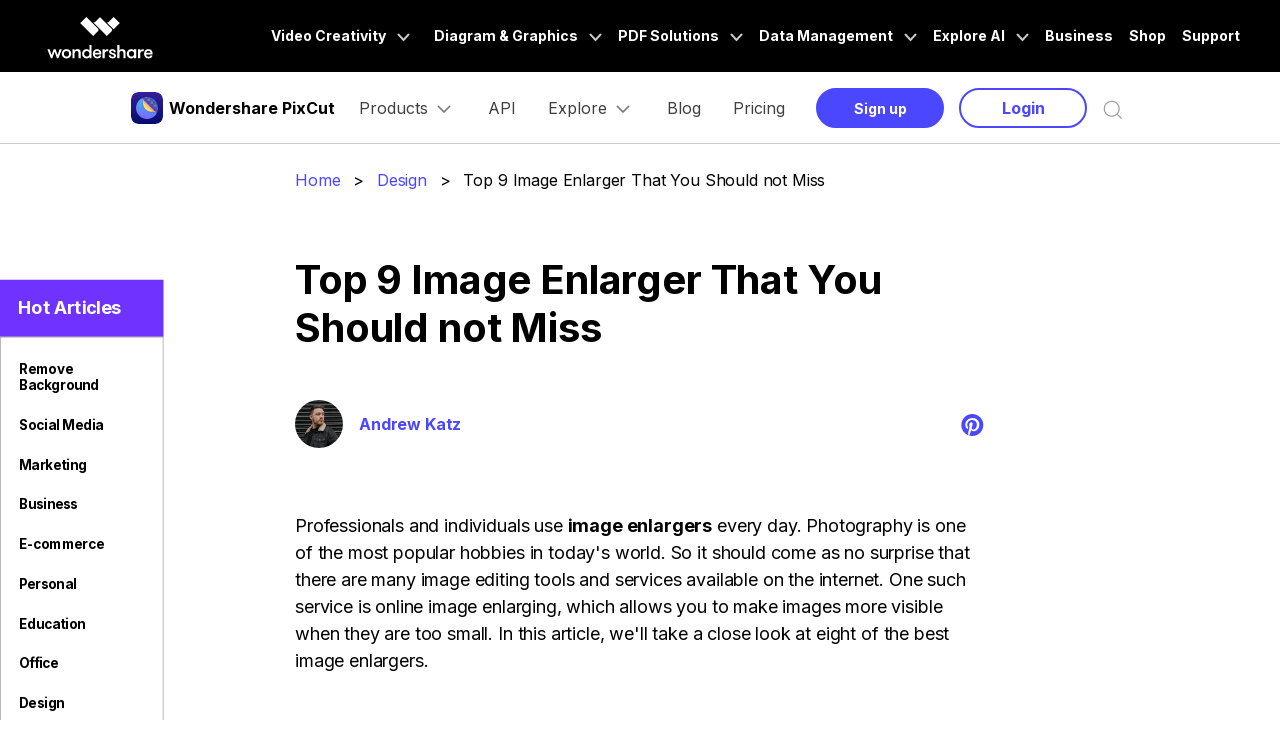

--- FILE ---
content_type: text/html
request_url: https://pixcut.wondershare.com/design/top-9-image-enlarger.html
body_size: 42325
content:
<!DOCTYPE html>
<html lang="en">
  <head>
    <!-- -start Google Tag Manager -->
<script>
  (function (w, d, s, l, i) {
    w[l] = w[l] || [];
    w[l].push({
      'gtm.start': new Date().getTime(),
      event: 'gtm.js'
    });
    var f = d.getElementsByTagName(s)[0],
      j = d.createElement(s),
      dl = l != 'dataLayer' ? '&l=' + l : '';
    j.async = true;
    j.src =
      'https://www.googletagmanager.com/gtm.js?id=' + i + dl;
    f.parentNode.insertBefore(j, f);
  })(window, document, 'script', 'dataLayer', 'GTM-WPNBJKV');
</script>
<!-- -end Google Tag Manager -->
    <meta charset="UTF-8" />
    <meta name="viewport" content="width=device-width,user-scalable=0,initial-scale=1,maximum-scale=1, minimum-scale=1" />
    <meta name="description" content="If you need an AI image enlarger, you have come to the right place. We have listed the top-rated image enlargers for both professionals and individuals." />
    <title>Top 9 Image Enlargers That Everyone Should Try</title>
    <link rel="canonical" href="https://pixcut.wondershare.com/design/top-9-image-enlarger.html" />
    
    <meta http-equiv="X-UA-Compatible" content="IE=edge">
<meta name="viewport" content="width=device-width,user-scalable=0,initial-scale=1,maximum-scale=1, minimum-scale=1" />
<link rel="shortcut icon" href="https://images.wondershare.com/pixcut/assets/images2020/common/favicon.ico" 
mce_href="https://images.wondershare.com/fotophire/fotophire_online/image/favicon.ico" type="image/x-icon" />

<link rel="stylesheet" href="https://neveragain.allstatics.com/2019/assets/style/bootstrap-fotophire-online.min.css">
<!-- start-- facebook、twitter -->
<!-- twitter -->
<meta property="twitter:url" content="https://pixcut.wondershare.com">
<meta name="twitter:title" content="Remove Image Background for Free">
<meta name="twitter:description" content="100% automatically with AI">
<meta name="twitter:site" content="@PixCut">
<meta property="twitter:image"
    content="https://images.wondershare.com/pixcut/assets/images2021/pixcut/Media-Cover.png">
<meta name="twitter:card" content="summary_large_image">
<!-- facebook -->
<meta property="og:title" content="Remove Image Background for Free">
<meta property="og:description" content="100% automatically with AI">
<meta property="og:site_name" content="pixcut.wondershare.com">
<meta property="og:url" content="https://pixcut.wondershare.com">
<meta property="og:image" content="https://images.wondershare.com/pixcut/assets/images2021/pixcut/Media-Cover.png">
<!-- end-- facebook、twitter -->

<!-- -start PWA -->
<link rel="manifest" href="https://pixcut.wondershare.com/manifest.json" />
<!-- -end PWA -->    <style>
      .my-64 {
        margin-top: 4rem !important;
        margin-bottom: 4rem !important;
      }
      .text-underline {
        text-decoration: underline !important;
      }
      .social-share a.social-facebook:hover {
        color: #1877f2;
      }
      .social-share a.social-pinterest:hover {
        color: #c42027;
      }
      .social-share a.social-twitter:hover {
        color: #1d9bf0;
      }
      .social-share a.social-copy:hover {
        color: #000000;
      }
.ws-article-content .ws-article-anchor-list-double p {
padding-top:0;
}
.ws-article-content .ws-article-anchor-list-double {
padding: 0 7.5rem
}
.ws-article-content .ws-article-img {
margin: 4rem 0;
padding: 0 7.5rem
}
  .ws-article-content .plus,   .ws-article-content .close { vertical-align: initial; }
  .ws-article-content #accordion p { flex: 1; }
  .ws-article-content [aria-expanded="true"] .plus { transform: rotate(45deg); }
  .ws-article-content #accordion .close { display: none; }
      .article-nav {
        position: absolute;
        width: 17%;
        max-width: 18.125rem;
        top: 6rem;
        left: 6rem;
        transition: all 0.4s;
      }
      .article-nav a {
        overflow: hidden;
        text-overflow: ellipsis;
        display: -webkit-box;
        -webkit-box-orient: vertical;
        -webkit-line-clamp: 1;
      }
      .item-recom h5 {
        overflow: hidden;
        text-overflow: ellipsis;
        display: -webkit-box;
        -webkit-box-orient: vertical;
        -webkit-line-clamp: 2;
      }
      .item-recom p {
        overflow: hidden;
        text-overflow: ellipsis;
        display: -webkit-box;
        -webkit-box-orient: vertical;
        -webkit-line-clamp: 1;
      }
      @media (min-width: 768px) {
        .container-md.px-md-3 {
          padding-left: 15px !important;
          padding-right: 15px !important;
        }
        .my-md-64 {
          margin-top: 4rem !important;
          margin-bottom: 4rem !important;
        }
      }
@media (min-width: 1280px) {
.px-8 {padding-left:7.5rem !important; padding-right:7.5rem !important}
}
      @media (min-width: 2200px) {
        .article-nav {
          left: 13%;
        }
      }

      @media (max-width: 1600px) {
        .article-nav {
          left: 0;
          transform: scale(0.75);
          transform-origin: left;
          top: 3rem;
        }
      }
      @media (max-width: 756px) {
        h1.display-3 {
          font-size: 2rem;
        }
      }
    </style>

    <link rel="stylesheet" href="https://www.wondershare.com/assets/ws_common.css" />
    <link rel="preconnect" href="https://fonts.gstatic.com" />
    <link href="https://fonts.googleapis.com/css2?family=Inter:wght@400;700" rel="stylesheet" />
  </head>
  <!-- Google Tag Manager (noscript) -->
<noscript><iframesrc="https://www.googletagmanager.com/ns.html?id=GTM-WPNBJKV"
height="0" width="0" style="display:none;visibility:hidden"></iframe></noscript>
<!-- End Google Tag Manager (noscript) -->
  <body data-pro="pixcut" data-cat="template" data-nav="basic" data-sys="auto" data-dev="auto" data-tar="auto" data-lan="en">
    <!-- 头部公共样式块 -->
<link rel="stylesheet" href="https://neveragain.allstatics.com/2019/assets/style/wsc-header-footer-2020.min.css" />
<link rel="stylesheet" href="https://www.wondershare.com/assets/header-footer-2021.css">
<style>
@media ((min-width: 1280px)){ 
    .wsc-header2020-navbar-nav-toggle.creativity.creativity-en {min-width: 576px;}
	.wsc-header2020-navbar-nav-toggle.diagram-grahics, .wsc-header2020-navbar-nav-toggle.diagram-graphics,.wsc-header2020-navbar-nav-toggle.utility {min-width: 400px;width:auto;}
      .wsc-header2020-navbar-nav-toggle.explore-ai {min-width: 445px;}
}
</style>

<style type="text/css">
  header a {
    color: #000;
    text-decoration: none;
  }

  .wsc-header2020-dropdownMenuBody-list li a:hover {
    color: #4A47FF !important;
  }

  .wsc-header2020 .wsc-header2020-navbarDropdown-toggle[aria-expanded="true"],
  .wsc-header2020 .wsc-header2020-navbar-item:hover {
    color: #4A47FF !important;
  }

  .navbar-main .nav-sub-linklist a {
    color: #494949;
  }

  .navbar-main .nav-sub-title {
    font-weight: bold;
    font-size: 16px;
    margin-bottom: 12px;
  }

  .hide {
    display: none;
  }

  .navbar-main {
    width: 100%;
    height: 56px;
    box-shadow: inset 0 -1px 0 rgba(0, 0, 0, 0.2);
    display: flex;
    align-items: center;
    justify-content: center;
    z-index: 9;
    background: #fff
  }

  .navbar-main .navbar-content {
    height: 72px;
    display: flex;
    align-items: center;
    justify-content: center
  }

  .navbar-main .navbar-brand {
    height: 56px;
    display: flex;
    align-items: center;
    padding-right: 16px;
  }

  .navbar-main .navbar-brand img {
    width: 187px
  }

  .navbar-main .dropdown-icon {
    display: none
  }

  @media only screen and (max-width:1200px) {
    .navbar-main .dropdown-icon {
      width: 100%;
      height: 56px;
      cursor: pointer;
      display: flex;
      align-items: center;
      justify-content: center
    }
  }

  .navbar-main .navbar-collapse {
    position: static;
    top: auto;
    left: auto;
    width: auto;
    padding-bottom: 0;
    display: none
  }

  .navbar-main .navbar-collapse ul {
    width: 100%;
    margin: 0 !important;
  }

  .navbar-main .navbar-collapse ul li.navbar-item {
    display: flex;
    padding: 0 16px;
    cursor: pointer;
    align-items: center;
    background: #fff
  }

  .navbar-main .navbar-collapse ul li.navbar-item .navbarDropdown-menu {
    width: 100%;
    height: calc(100vh - 72px);
    position: absolute;
    top: 72px;
    left: 0;
    right: 0;
    bottom: 0;
    z-index: 9;
    background-color: rgba(0, 0, 0, 0.6);
    transition: all .2s
  }

  .navbar-main .navbar-collapse ul li.navbar-item .navbarDropdown-menu .dropDown-container {
    width: 100%;
    padding-right: 16px;
    padding-left: 16px;
    margin-right: auto;
    margin-left: auto;
    background: #fff
  }

  .navbar-main .navbar-collapse ul li.navbar-item .navbarDropdown-menu .dropDown-container .dropdownMenu-body {
    padding: 24px 0 24px 16px
  }

  .navbar-main .navbar-collapse ul li.navbar-item .price-box {
    display: flex;
    align-items: center
  }

  .navbar-main .navbar-collapse ul li.navbar-item .price-box img {
    margin-left: 8px
  }

  @media only screen and (min-width:1201px) {
    .navbar-main .navbar-collapse {
      display: flex;
      max-height: 56px
    }

    .navbar-main .navbar-collapse ul {
      display: flex;
      height: 56px
    }
  }

  @media only screen and (max-width:1200px) {
    .navbar-main .navbar-collapse {
      position: absolute;
      left: 0;
      top: 43px;
      width: 100%;
      max-height: initial;
      transition: all .2s linear
    }

    .navbar-main .navbar-collapse ul {
      width: 100%;
      min-height: calc(100vh - 56px);
      position: absolute;
      top: 12px;
      left: 0;
      background: rgba(0, 0, 0, 0.6);
      overflow: auto
    }

    .navbar-main .navbar-collapse ul li.navbar-item {
      height: 50px;
      position: relative;
      border-top: 1px solid rgba(35, 35, 65, 0.12)
    }

    .navbar-main .navbar-collapse ul li.navbar-item .navbarDropdown-menu {
      width: 100%;
      position: absolute;
      top: 50px;
      left: 0;
      z-index: 9
    }
  }

  @media screen and (min-width:1200px) {
    .navbar-main {
      height: 72px
    }
  }

  .navbar-main-default {
    position: relative
  }

  .navbar-main-scroll {
    position: fixed;
    top: 0
  }

  div.more-tools-container {
    display: flex;
    justify-content: center;
    align-content: center;
    flex-wrap: wrap;
    flex-direction: row
  }

  div.more-tools-container .m-right-30 {
    margin-right: 30px
  }

  div.more-tools-container .tools-item-box {
    max-width: 280px
  }

  div.more-tools-container .tools-item-box img {
    max-width: 280px;
    height: 160px;
    border-radius: 12px
  }

  div.more-tools-container .tools-item-box div.tools-item-title {
    margin-top: 24px;
    font-weight: bold;
    font-size: 16px
  }

  div.more-tools-container .tools-item-box div.tools-item-desc {
    margin-top: 8px;
    font-weight: 500;
    font-size: 14px;
    color: #494949
  }

  div.more-tools-container .tools-item-box .tools-item-link {
    margin-top: 28px;
    font-weight: 500;
    font-size: 14px;
    color: #4a47ff;
    display: block
  }

  div.more-tools-container .tools-item-box .tools-item-link:hover {
    text-decoration: underline
  }

  .navbar-link {
    color: #232341;
    font-size: 16px;
    font-weight: 600;
    text-decoration: none
  }

  .navbar-link:hover,
  .navbar-link:link,
  .navbar-link:active,
  .navbar-link:visited {
    color: #232341
  }
</style>
<style type="text/css">
  .com-full {
    position: fixed !important;
    top: 0;
    right: 0;
    bottom: 0;
    left: 0
  }

  .com-flex {
    display: -webkit-flex;
    display: flex
  }

  .com-flex-center {
    display: -webkit-flex;
    display: flex;
    align-items: center
  }

  .com-flex-center.right {
    justify-content: right
  }

  .com-flex-center:not(.aux-level):not(.right) {
    justify-content: center
  }

  .com-flex-column {
    display: -webkit-flex;
    display: flex;
    flex-direction: column
  }

  .com-flex-core {
    display: -webkit-flex;
    display: flex;
    flex-direction: column;
    justify-content: center;
    align-items: center
  }

  .com-ellipsis {
    white-space: nowrap;
    overflow: hidden;
    text-overflow: ellipsis
  }

  .aux-box-sizing,
  .com-box-sizing,
  .com-box-sizing * {
    box-sizing: border-box;
    -moz-box-sizing: border-box;
    -webkit-box-sizing: border-box
  }

  div.account-center-navigation {
    overflow: inherit !important
  }

  div.account-center-container {
    position: relative;
    clear: both
  }

  div.account-center-container a.buy {
    position: relative;
    width: 126px;
    height: 40px;
    border: 2px solid #4a47ff;
    border-radius: 40px;
    font-weight: bold;
    font-size: 14px;
    text-decoration: none;
    color: #4a47ff
  }

  div.account-center-container a.buy:lang(ja) {
    width: 126px
  }

  div.account-center-container a.buy:hover {
    border: 2px solid #5861ff;
    color: #5861ff
  }

  div.account-center-container a.buy:active {
    border: 2px solid #3e3bf3;
    color: #3e3bf3
  }

  div.account-center-container button.login-signup {
    position: relative;
    margin-left: 15px;
    width: 128px;
    height: 40px;
    border: 2px solid #4a47ff;
    border-radius: 40px;
    background-color: #4a47ff;
    font-weight: bold;
    font-size: 14px;
    color: #fff;
    outline: 0
  }

  div.account-center-container button.login-signup:lang(ja) {
    width: 180px
  }

  div.account-center-container button.login-signup:lang(es) {
    width: 200px
  }

  div.account-center-container button.login-signup:hover {
    border: 2px solid #4d56ff;
    background-color: #4d56ff
  }

  div.account-center-container button.login-signup:active {
    border: 2px solid #3e3bf3;
    background-color: #3e3bf3
  }

  div.account-center-container button.signup-btn {
    position: relative;
    margin-left: 15px;
    width: 128px;
    height: 40px;
    border: 2px solid #4a47ff;
    border-radius: 40px;
    background-color: #fff;
    font-weight: 600;
    font-size: 16px;
    color: #4a47ff;
    outline: 0
  }

  div.account-center-container button.signup-btn:hover {
    background: rgba(35, 35, 65, 0.04);
    border: 2px solid #5861ff
  }

  div.account-center-container button.signup-btn:active {
    background: rgba(35, 35, 65, 0.08);
    border: 2px solid #3e3bf3
  }

  div.account-center-container div.avatar {
    display: none;
    position: relative;
    margin-left: 15px;
    width: 40px;
    height: 40px;
    border-radius: 100%
  }

  div.account-center-container div.avatar>img {
    position: relative;
    width: 100%;
    height: 100%;
    border-radius: 100%;
    cursor: pointer
  }

  div.account-center-container a.icon {
    position: relative;
    margin-left: 15px
  }

  div.account-center-container a.icon img {
    width: 64px;
    height: 64px
  }

  div.user-info-frame {
    z-index: 999;
    display: none;
    position: absolute;
    top: 50px;
    padding: 16px 8px;
    width: 280px;
    background-color: #fff;
    box-shadow: 0 4px 24px rgba(75, 73, 165, 0.12);
    border-radius: 8px
  }

  div.user-info-frame::before {
    content: '';
    position: absolute;
    top: -18px;
    left: 110px;
    border: 10px solid transparent;
    border-bottom-color: #fff
  }

  @media only screen and (min-width:1200px) {
    div.user-info-frame {
      left: -100px
    }
  }

  @media only screen and (max-width:1200px) {
    div.user-info-frame::before {
      left: 10px
    }
  }

  div.user-info-frame:lang(ja) {
    width: 320px
  }

  div.user-info-frame:lang(es) {
    width: 300px
  }

  div.user-info-frame div.info {
    position: relative;
    margin: 0 8px 16px 8px;
    padding: 0 0 16px 0
  }

  div.user-info-frame div.info::before {
    content: '';
    position: absolute;
    bottom: 0;
    left: 0;
    width: 100%;
    height: 0;
    border-bottom: 2px dotted rgba(35, 35, 65, 0.12)
  }

  div.user-info-frame div.info img {
    position: relative;
    width: 48px;
    height: 48px;
    border-radius: 100%;
    object-fit: cover;
    -o-object-fit: cover
  }

  div.user-info-frame div.info div {
    overflow: hidden;
    position: relative;
    padding-left: 16px;
    justify-content: center
  }

  div.user-info-frame div.info h5 {
    margin: 0;
    line-height: 28px;
    font-size: 18px;
    color: #232341
  }

  div.user-info-frame div.info p {
    margin: 0;
    line-height: 20px;
    font-size: 14px;
    color: rgba(35, 35, 65, 0.72)
  }

  div.user-info-frame p.credit {
    margin: 0;
    padding: 0 16px;
    line-height: 30px;
    font-size: 14px;
    color: rgba(35, 35, 65, 0.72)
  }

  div.user-info-frame p.credit span {
    margin-left: 6px;
    font-weight: 600;
    font-size: 20px;
    color: #232341
  }

  div.user-info-frame p.link {
    margin: 8px 0 0 0;
    padding: 0 16px;
    line-height: 20px
  }

  div.user-info-frame p.link a.link-color {
    font-size: 14px;
    color: #007bff
  }

  div.user-info-frame p.link a.link-color:hover {
    text-decoration: underline
  }

  div.user-info-frame p.link em {
    position: relative;
    margin: 0 10px;
    width: 0;
    height: 16px;
    border-left: 1px solid rgba(35, 35, 65, 0.12)
  }

  div.user-info-frame .user-button {
    position: relative;
    padding: 0 0 0 16px;
    width: 100%;
    height: 48px;
    background-color: #fff;
    border: 0;
    border-radius: 8px;
    text-decoration: none;
    font-size: 16px;
    color: #232341;
    outline: 0;
    text-align: left
  }

  div.user-info-frame .user-button:hover {
    background-color: rgba(35, 35, 65, 0.04);
    color: #232341
  }

  div.user-info-frame .user-button:active {
    background-color: rgba(35, 35, 65, 0.08);
    color: #232341
  }

  @media screen and (min-width:1201px) {
    div.account-center-container {
      margin-left: 0px
    }
  }

  @media screen and (max-width:1279px) {
    .wsc-header2020 .wsc-header2020-navbar-collapse-toggle[aria-expanded="false"]+.wsc-header2020-navbar-collapse .wsc-header2020-navbar-nav {
      display: none !important
    }
  }

  @media screen and (max-width:1200px) {
    div.account-center-container {
      padding: 10px 15px
    }
  }

  body {
    color: #232341
  }

  body,
  h1,
  h2,
  h3,
  h4,
  h5,
  h6,
  .h1,
  .h2,
  .h3,
  .h4,
  .h5,
  .h6 {
    font-family: Inter
  }

  .text-primary {
    color: #4a47ff !important
  }

  a {
    color: #4a47ff
  }

  a.text-primary:hover,
  a.text-primary:focus {
    color: #5861ff !important
  }

  a:hover {
    color: #5861ff
  }

  .btn-primary {
    background-color: #4a47ff;
    border-color: #4a47ff
  }

  .btn-primary:hover {
    background-color: #5861ff;
    border-color: #5861ff
  }

  .custom-control-input:checked~.custom-control-label::before {
    background-color: #4a47ff;
    border-color: #4a47ff
  }

  @media(min-width:1280px) {
    .wsc-header2020 .wsc-header2020-dropdownMenuBody-hr-vertical {
      border-left: solid 1px rgba(0, 0, 0, 0.2)
    }
  }

  .wsc-header2020-navbarDropdown-menu .wsc-header2020-dropdownMenu-body .text-gray {
    color: #494949
  }

  div.product-box {
    position: absolute;
    top: 44px;
    left: -50px;
    background: #fff;
    z-index: 100;
    width: 200px;
    padding: 16px 16px 8px 16px;
    box-shadow: 0 4px 24px rgb(75 73 165 / 12%);
    border-radius: 4px
  }

  div.product-box a {
    display: block;
    margin-bottom: 8px;
    font-weight: 400;
    color: #494949
  }

  div.product-box a:hover {
    text-decoration: underline !important
  }

  @media(max-width:1200px) {
    div.product-box {
      left: 0
    }
  }
</style>
<header class="wsc-header2020">
  <!-- -start header master-->
  <nav class="wsc-header2020-navbar-master wsc-header202004-navbar-wondershare">
    <div class="wsc-header2020-container">
      <div class="wsc-header2020-navbar-content">
        <div class="wsc-header2020-navbar-brand">
          <a href="https://www.wondershare.com/" alt="wondershare" aria-label="wondershare" rel="noopener"></a>
        </div>
        <button class="wsc-header2020-navbar-collapse-toggle" type="button" aria-expanded="false" aria-label="toggle">
          <svg class="wsc-header2020-navbar-collapse-toggle-icon" width="24" height="24" viewBox="0 0 24 24" fill="none" xmlns="https://www.w3.org/2000/svg">
            <path d="M4 6H20M20 12L4 12M20 18H4" stroke="white" stroke-width="1.5"></path>
          </svg>
          <svg class="wsc-header2020-navbar-collapse-toggle-icon-close" width="24" height="24" viewBox="0 0 24 24" fill="none" xmlns="https://www.w3.org/2000/svg">
            <path d="M18 18L12 12M6 6L12 12M18 6L12 12M6 18L12 12" stroke="white" stroke-width="1.5"></path>
          </svg>
        </button>
        <div class="wsc-header2020-navbar-collapse">
          <ul class="wsc-header2020-navbar-nav active_menu">
            <!-- 一级导航头部公共块 -->
            <li class="wsc-header2020-navbar-item with-toggle">
              <a class="wsc-header2020-navbar-link active_menu_a" href="javascript:">
                Video Creativity
                <svg class="ml-2" width="13" height="9" viewBox="0 0 13 9" fill="none" xmlns="https://www.w3.org/2000/svg">
                  <path d="M12 1L6.5 7L1 1" stroke="currentColor" stroke-width="2" />
                </svg>
              </a>
              <div class="wsc-header2020-navbar-nav-toggle creativity creativity-en">
                <div class="row no-gutters px-4">
                  <div class="left border-control">
                    <div class="mb-4 font-size-small">Video Creativity Products</div>
                    <a href="https://filmora.wondershare.com/" target="_blank" class="d-flex align-items-center mb-4">
                      <img src="https://neveragain.allstatics.com/2019/assets/icon/logo/filmora-square.svg" alt="wondershare filmora logo" />
                      <div class="pl-2">
                        <strong class="text-black">Filmora</strong>
                        <div class="font-size-small">Complete video editing tool.</div>
                      </div>
                    </a>
                    <a href="https://democreator.wondershare.com/" target="_blank" class="d-flex align-items-center mb-4">
                      <img src="https://neveragain.allstatics.com/2019/assets/icon/logo/democreator-square.svg" alt="wondershare democreator logo" />
                      <div class="pl-2">
                        <strong class="text-black">DemoCreator</strong>
                        <div class="font-size-small">Efficient tutorial video maker.</div>
                      </div>
                    </a>
                    <a href="https://videoconverter.wondershare.com/" target="_blank" class="d-flex align-items-center mb-4">
                      <img src="https://neveragain.allstatics.com/2019/assets/icon/logo/uniconverter-square.svg" alt="wondershare uniconverter logo" />
                      <div class="pl-2">
                        <strong class="text-black">UniConverter</strong>
                        <div class="font-size-small">High-speed media conversion.</div>
                      </div>
                    </a>
                    <a href="https://virbo.wondershare.com/" target="_blank" class="d-flex align-items-center mb-4">
                      <img src="https://neveragain.allstatics.com/2019/assets/icon/logo/virbo-square.png" alt="wondershare virbo logo" />
                      <div class="pl-2">
                        <strong class="text-black">Virbo</strong>
                        <div class="font-size-small">Powerful AI video generator.</div>
                      </div>
                    </a>
                    <a href="https://www.wondershare.com/shop/individuals.html#creativity" target="_blank" class="vap-btn mt-2">View all products</a>
                  </div>
                  <div class="right">
                    <div class="mt-lg-0 my-4 font-size-small">Explore</div>
                    <ul class="list-unstyled explore">
                      <li><a href="https://www.wondershare.com/products-solutions/digital-creativity/" target="_blank" class="text-black">Overview</a></li>
                      <li><a href="https://www.wondershare.com/products-solutions/digital-creativity/video.html" target="_blank" class="text-black">Video</a></li>
                      <li><a href="https://www.wondershare.com/products-solutions/digital-creativity/photo.html" target="_blank" class="text-black">Photo</a></li>
                      <li><a href="https://www.wondershare.com/creative-center.html" target="_blank" class="text-black">Creative Center</a></li>
                    </ul>
                  </div>
                </div>
              </div>
            </li>
            <li class="wsc-header2020-navbar-item with-toggle">
              <a class="wsc-header2020-navbar-link active_menu_a" href="javascript:">
                Diagram & Graphics
                <svg class="ml-2" width="13" height="9" viewBox="0 0 13 9" fill="none" xmlns="https://www.w3.org/2000/svg">
                  <path d="M12 1L6.5 7L1 1" stroke="currentColor" stroke-width="2" />
                </svg>
              </a>
              <div class="wsc-header2020-navbar-nav-toggle diagram-grahics">
                <div class="row no-gutters px-4">
                  <div class="left">
                    <div class="mb-4 font-size-small">Diagram & Graphics Products</div>
                    <a href="https://edrawmax.wondershare.com/" target="_blank" class="d-flex align-items-center mb-4">
                      <img src="https://neveragain.allstatics.com/2019/assets/icon/logo/edraw-max-square.svg" width="40" height="40" alt="wondershare edrawmax logo" />
                      <div class="pl-2">
                        <strong class="text-black">EdrawMax</strong>
                        <div class="font-size-small">Simple diagramming.</div>
                      </div>
                    </a>
                    <a href="https://edrawmind.wondershare.com/" target="_blank" class="d-flex align-items-center mb-4">
                      <img src="https://neveragain.allstatics.com/2019/assets/icon/logo/edraw-mindmaster-square.svg" alt="wondershare EdrawMind logo" />
                      <div class="pl-2">
                        <strong class="text-black">EdrawMind</strong>
                        <div class="font-size-small">Collaborative mind mapping.</div>
                      </div>
                    </a>
                    <a href="https://www.wondershare.com/edraw-project/" target="_blank" class="d-flex align-items-center mb-4">
                      <img src="https://neveragain.allstatics.com/2019/assets/icon/logo/edraw-project-square.svg" width="40" height="40" alt="wondershare edrawproj logo" />
                      <div class="pl-2">
                        <strong class="text-black">EdrawProj</strong>
                        <div class="font-size-small">A professional Gantt chart tool.</div>
                      </div>
                    </a>
                    <a href="https://decoritt.wondershare.com/" target="_blank" class="d-flex align-items-center mb-4">
                      <img src="https://neveragain.allstatics.com/2019/assets/icon/logo/decoritt-square.svg" width="40" height="40" alt="wondershare decoritt logo" />
                      <div class="pl-2">
                        <strong class="text-black">Decoritt</strong>
                        <div class="font-size-small">AI-powered online home design.</div>
                      </div>
                    </a>
                    <a href="https://mockitt.wondershare.com/home.html" target="_blank" class="d-flex align-items-center mb-4">
                      <img src="https://neveragain.allstatics.com/2019/assets/icon/logo/mockitt-square.svg" width="40" height="40" alt="wondershare edrawproj logo" />
                      <div class="pl-2">
                        <strong class="text-black">Mockitt</strong>
                        <div class="font-size-small">Design, prototype & collaborate online.</div>
                      </div>
                    </a>
                    <a href="https://www.wondershare.com/shop/individuals.html#graphic" target="_blank" class="vap-btn mt-2">View all products</a>
                  </div>
                </div>
              </div>
            </li>
            <li class="wsc-header2020-navbar-item with-toggle">
              <a class="wsc-header2020-navbar-link active_menu_a" href="javascript:">
                PDF Solutions
                <svg class="ml-2" width="13" height="9" viewBox="0 0 13 9" fill="none" xmlns="https://www.w3.org/2000/svg">
                  <path d="M12 1L6.5 7L1 1" stroke="currentColor" stroke-width="2" />
                </svg>
              </a>
              <div class="wsc-header2020-navbar-nav-toggle pdf">
                <div class="row no-gutters px-4">
                  <div class="left">
                    <div class="mb-4 font-size-small">PDF Solutions Products</div>
                    <a href="https://pdf.wondershare.com/" target="_blank" class="d-flex align-items-center mb-4">
                      <img src="https://neveragain.allstatics.com/2019/assets/icon/logo/pdfelement-square.svg" alt="wondershare pdfelement logo" />
                      <div class="pl-2">
                        <strong class="text-black">PDFelement</strong>
                        <div class="font-size-small">PDF creation and editing.</div>
                      </div>
                    </a>
                    <a href="https://pdf.wondershare.com/document-cloud/" target="_blank" class="d-flex align-items-center mb-4">
                      <img src="https://neveragain.allstatics.com/2019/assets/icon/logo/document-cloud-square.svg" alt="wondershare document cloud logo" />
                      <div class="pl-2">
                        <strong class="text-black">Document Cloud</strong>
                        <div class="font-size-small">Cloud-based document management.</div>
                      </div>
                    </a>
                    <a href="https://pdf.wondershare.com/pdf-reader.html" target="_blank" class="d-flex align-items-center mb-4">
                      <img src="https://neveragain.allstatics.com/2019/assets/icon/logo/pdfelement-reader-square.svg" alt="wondershare pdf reader logo" />
                      <div class="pl-2">
                        <strong class="text-black">PDF Reader</strong>
                        <div class="font-size-small">Simple and free PDF reading.</div>
                      </div>
                    </a>
                    <a href="https://www.hipdf.com/" target="_blank" class="d-flex align-items-center mb-4">
                      <img src="https://neveragain.allstatics.com/2019/assets/icon/logo/hipdf-square.svg" alt="wondershare pdf reader logo" />
                      <div class="pl-2">
                        <strong class="text-black">HiPDF</strong>
                        <div class="font-size-small">Free All-In-One Online PDF Tool.</div>
                      </div>
                    </a>
                    <a href="https://www.wondershare.com/shop/individuals.html#document" target="_blank" class="vap-btn mt-2">View all products</a>
                  </div>
                </div>
              </div>
            </li>
            <li class="wsc-header2020-navbar-item with-toggle">
              <a class="wsc-header2020-navbar-link active_menu_a" href="javascript:">
                Data Management
                <svg class="ml-2" width="13" height="9" viewBox="0 0 13 9" fill="none" xmlns="https://www.w3.org/2000/svg">
                  <path d="M12 1L6.5 7L1 1" stroke="currentColor" stroke-width="2" />
                </svg>
              </a>
              <div class="wsc-header2020-navbar-nav-toggle utility">
                <div class="row no-gutters px-4">
                  <div class="left">
                    <div class="mb-4 font-size-small">Data Management Products</div>
                    <a href="https://recoverit.wondershare.com/" target="_blank" class="d-flex align-items-center mb-4">
                      <img src="https://neveragain.allstatics.com/2019/assets/icon/logo/recoverit-square.svg" alt="wondershare recoverit logo" />
                      <div class="pl-2">
                        <strong class="text-black">Recoverit</strong>
                        <div class="font-size-small">Lost file recovery.</div>
                      </div>
                    </a>
                    <a href="https://repairit.wondershare.com/" target="_blank" class="d-flex align-items-center mb-4">
                      <img src="https://neveragain.allstatics.com/2019/assets/icon/logo/repairit-square.svg" alt="wondershare repairit logo" />
                      <div class="pl-2">
                        <strong class="text-black">Repairit</strong>
                        <div class="font-size-small">Repair broken videos, photos, etc.</div>
                      </div>
                    </a>
                    <a href="https://drfone.wondershare.com/" target="_blank" class="d-flex align-items-center mb-4">
                      <img src="https://neveragain.allstatics.com/2019/assets/icon/logo/drfone-square.svg" alt="wondershare drfone logo" />
                      <div class="pl-2">
                        <strong class="text-black">Dr.Fone</strong>
                        <div class="font-size-small">Mobile device management.</div>
                      </div>
                    </a>
                    <a href="https://mobiletrans.wondershare.com/" target="_blank" class="d-flex align-items-center mb-4">
                      <img src="https://neveragain.allstatics.com/2019/assets/icon/logo/mobiletrans-square.svg" alt="wondershare mobiletrans logo" />
                      <div class="pl-2">
                        <strong class="text-black">MobileTrans</strong>
                        <div class="font-size-small">Phone to phone transfer.</div>
                      </div>
                    </a>
                    <a href="https://famisafe.wondershare.com/" target="_blank" class="d-flex align-items-center mb-4">
                      <img src="https://neveragain.allstatics.com/2019/assets/icon/logo/famisafe-square.svg" alt="wondershare famisafe logo" />
                      <div class="pl-2">
                        <strong class="text-black">FamiSafe</strong>
                        <div class="font-size-small">Parental control app.</div>
                      </div>
                    </a>
                    <a href="https://www.wondershare.com/shop/individuals.html#utility" target="_blank" class="vap-btn mt-2">View all products</a>
                  </div>
                </div>
              </div>
            </li>
            <li class="wsc-header2020-navbar-item with-toggle">
              <a class="wsc-header2020-navbar-link active_menu_a" href="javascript:">
                Explore AI
                <svg class="ml-2" width="13" height="9" viewBox="0 0 13 9" fill="none" xmlns="https://www.w3.org/2000/svg">
                  <path d="M12 1L6.5 7L1 1" stroke="currentColor" stroke-width="2" />
                </svg>
              </a>
              <div class="wsc-header2020-navbar-nav-toggle explore-ai">
                <div class="row no-gutters px-4">
                  <div class="left border-control">
                    <div class="mb-4 font-size-small">AI Solutions</div>
                    <a href="https://www.wondershare.com/ai-solutions/marketing.html" target="_blank" class="d-flex align-items-center mb-4">
                      <strong class="text-black font-size-small">Marketing</strong>
                    </a>
                    <a href="https://www.wondershare.com/ai-solutions/social-media.html" target="_blank" class="d-flex align-items-center mb-4">
                      <strong class="text-black font-size-small">Social Media</strong>
                    </a>
                    <a href="https://www.wondershare.com/ai-solutions/education.html" target="_blank" class="d-flex align-items-center mb-4">
                      <strong class="text-black font-size-small">Education</strong>
                    </a>
                    <a href="https://www.wondershare.com/ai-solutions/business.html" target="_blank" class="d-flex align-items-center">
                      <strong class="text-black font-size-small">Business</strong>
                    </a>
                  </div>
                  <div class="right">
                    <div class="mt-lg-0 my-4 font-size-small">Resources</div>
                    <a href="https://www.wondershare.com/ai.html" target="_blank" class="d-flex align-items-center mb-4">
                      <strong class="text-black font-size-small">AI Tools</strong>
                    </a>
                    <a href="https://www.wondershare.com/ai-newsroom.html" target="_blank" class="d-flex align-items-center mb-4">
                      <strong class="text-black font-size-small">AI Newsroom</strong>
                    </a>
                  </div>
                </div>
              </div>
            </li>
            <li class="wsc-header2020-navbar-item"><a class="wsc-header2020-navbar-link active_menu_a" href="https://www.wondershare.com/business/enterprise.html" target="_blank">Business</a></li>
            <li class="wsc-header2020-navbar-item"><a class="wsc-header2020-navbar-link active_menu_a" href="https://www.wondershare.com/shop/individuals.html" target="_blank">Shop</a></li>
            <li class="wsc-header2020-navbar-item"><a class="wsc-header2020-navbar-link active_menu_a" href="https://support.wondershare.com/" target="_blank">Support</a></li>
          </ul>
        </div>
      </div>
    </div>
  </nav>
  <!-- -end header master-->
  <!-- -start header main-->
  <nav class="wsc-header2020-navbar-main wsc-header2020-navbar-fotophire-online">
    <div class="wsc-header2020-container">
      <div class="wsc-header2020-navbar-content">
        <div class="wsc-header2020-navbar-brand"><a ga360location="nav_2_buttonLink_8" href="/" style="text-decoration: none;"> <img src="https://neveragain.allstatics.com/2019/assets/icon/logo/pixcut-square.svg" alt="PixCut Logo icon" style="width: 32px; height: 32px;" /><span style="padding-left: 6px; font-size: 16px; font-weight: bold; vertical-align: middle; color: rgb(0, 0, 0);">Wondershare PixCut</span></a> </div>
        <!-- <div class="dropdown-icon" id="dropdownshow-click" data-dropdownshow="false" onclick="visualDropdown('dropdownshow')"><img id="dropdownshow-icon" src="https://pixcut.wondershare.com/images/dropdown-icon.svg" width="16" height="16" alt="" class="" /></div> -->
        <div id="dropdownshow-item" class="wsc-header2020-navbar-collapse">
          <ul class="wsc-header2020-navbar-nav">
            <li class="wsc-header2020-navbar-dropdown">
              <nav class="wsc-header2020-navbarDropdown-toggle" aria-expanded="false">
                <span>Products</span>
                <div class="wsc-header2020-dropdown-icon">
                  <svg width="24" height="24" viewBox="0 0 24 24" fill="none" xmlns="https://www.w3.org/2000/svg">
                    <path d="M6 9L12 15L18 9" stroke="black" stroke-width="1.5" />
                  </svg>
                </div>
              </nav>
              <div class="wsc-header2020-navbarDropdown-menu">
                <div class="wsc-header2020-container">
                  <div class="wsc-header2020-dropdownMenu-content">
                    <div class="wsc-header2020-dropdownMenu-body">
                      <div class="wsc-header2020-dropdownMenuBody-content">
                        <div class="wsc-header2020-dropdownMenuBody-item px-0">
                          <div class="wsc-header2020-dropdownMenuBody-box">
                            <nav class="wsc-header2020-dropdownMenuBody-title pr-2" aria-expanded="false" style="min-height: auto;display: block;">
                              <h6 style="margin: 0 0 16px;font-size: 1rem;font-weight: 700;">Tools</h6>
                            </nav>
                            <ul class="wsc-header2020-dropdownMenuBody-list" style="font-size: .875rem;line-height: 1.5rem;">
                              <li>
                                <a href="https://pixcut.wondershare.com/remove-background.html" style="display: flex;align-items: center;">
                                  <i class="wsc-icon mr-2">
                                    <svg width="24" height="24" viewBox="0 0 24 24" fill="none" xmlns="http://www.w3.org/2000/svg">
                                      <path d="M6 18.5441H17.0588C18.1634 18.5441 19.0588 17.6487 19.0588 16.5441V8.66179V7.36768C19.0588 6.26311 18.1634 5.36768 17.0588 5.36768H15.2941H6C4.89543 5.36768 4 6.2631 4 7.36767V16.5441C4 17.6487 4.89543 18.5441 6 18.5441Z" stroke="currentcolor" stroke-linecap="round" />
                                      <path d="M12.5 5.5H15.75V8.75H12.5V5.5ZM15.75 8.75H19V12H15.75V8.75ZM12.5 12H15.75V15.25H12.5V12ZM15.75 15.25H19V16.5C19 17.6046 18.1046 18.5 17 18.5H15.75V15.25Z" fill="currentcolor" />
                                      <circle cx="7.52944" cy="8.89711" r="1.17647" fill="currentcolor" />
                                      <path d="M5.6985 13.5515L4.47058 14.7795V16.5442C4.47058 17.6487 5.36601 18.5442 6.47058 18.5442H12V13.5L11.1485 14.2717C10.817 14.5721 10.3264 14.6158 9.947 14.3787L8.17271 13.2698C7.38296 12.7762 6.35703 12.893 5.6985 13.5515Z" fill="currentcolor" />
                                      <line x1="12" y1="3.5" x2="12" y2="20.5" stroke="currentcolor" stroke-linecap="round" />
                                    </svg>
                                  </i>
                                  <span>Image Background Remover</span>
                                </a>
                              </li>
                              <li>
                                <a href="https://pixcut.wondershare.com/change-photo-background.html" style="display: flex;align-items: center;">
                                  <i class="wsc-icon mr-2">
                                    <svg width="24" height="24" viewBox="0 0 24 24" fill="none" xmlns="http://www.w3.org/2000/svg">
                                      <path d="M14.2941 5.36765H6C4.89543 5.36765 4 6.26307 4 7.36764V16.5441C4 17.6487 4.89543 18.5441 6 18.5441H17.0588C18.1634 18.5441 19.0588 17.6487 19.0588 16.5441V9.66176" stroke="currentcolor" stroke-linecap="round" />
                                      <circle cx="7.52944" cy="8.89706" r="1.17647" fill="currentcolor" />
                                      <path d="M5.6985 13.5515L4.47058 14.7794V16.5441C4.47058 17.6487 5.36601 18.5441 6.47058 18.5441H17.0588C18.1634 18.5441 19.0588 17.6487 19.0588 16.5441V12.4265L17.5893 10.957C16.8322 10.1998 15.613 10.1734 14.8237 10.8969L11.1489 14.2654C10.8176 14.5691 10.3244 14.6145 9.94321 14.3763L8.17271 13.2697C7.38296 12.7761 6.35703 12.893 5.6985 13.5515Z" fill="currentcolor" />
                                      <path d="M19.9335 4.56362C19.9532 4.60818 19.9692 4.66017 19.9815 4.71959C19.9938 4.779 20 4.84089 20 4.90526C20 4.96963 19.9877 5.03399 19.963 5.09836C19.9384 5.16273 19.899 5.22462 19.8448 5.28403C19.7856 5.34345 19.7326 5.39544 19.6858 5.44C19.639 5.48456 19.5983 5.52417 19.5638 5.55883C19.5244 5.59844 19.4874 5.6331 19.4529 5.66281L18.0705 4.27397C18.1296 4.21951 18.1998 4.1539 18.2812 4.07716C18.3625 4.00041 18.4303 3.93976 18.4845 3.8952C18.5535 3.84073 18.6249 3.80236 18.6989 3.78008C18.7728 3.7578 18.8455 3.7479 18.917 3.75037C18.9884 3.75285 19.0574 3.76399 19.124 3.78379C19.1905 3.8036 19.2484 3.82588 19.2977 3.85063C19.4012 3.9051 19.5158 4.00041 19.6414 4.13657C19.7671 4.27273 19.8645 4.41508 19.9335 4.56362ZM14.1745 8.18796C14.204 8.15826 14.273 8.0877 14.3815 7.9763C14.4899 7.86489 14.6254 7.72749 14.7881 7.5641L15.3277 7.02194L15.9266 6.42035L17.516 4.82356L18.8985 6.21983L17.309 7.81662L16.7176 8.4182C16.5204 8.6113 16.343 8.78831 16.1853 8.94923C16.0276 9.11014 15.897 9.24259 15.7935 9.34657C15.69 9.45054 15.6284 9.50996 15.6087 9.52481C15.5594 9.56937 15.5027 9.61641 15.4386 9.66592C15.3746 9.71544 15.308 9.75505 15.239 9.78476C15.17 9.81941 15.069 9.8615 14.9359 9.91101C14.8028 9.96053 14.6636 10.0088 14.5182 10.0558C14.3728 10.1029 14.2348 10.1437 14.1042 10.1784C13.9736 10.213 13.8763 10.2353 13.8122 10.2452C13.6791 10.2601 13.5904 10.2403 13.5461 10.1858C13.5017 10.1313 13.4894 10.0397 13.5091 9.91101C13.519 9.8417 13.5424 9.74143 13.5793 9.61022C13.6163 9.47901 13.6557 9.34285 13.6976 9.20174C13.7395 9.06063 13.7802 8.93066 13.8196 8.81183C13.859 8.693 13.8911 8.6113 13.9157 8.56674C13.9453 8.49742 13.9785 8.43429 14.0155 8.37735C14.0525 8.32041 14.1055 8.25728 14.1745 8.18796Z" fill="currentcolor" />
                                    </svg>
                                  </i>
                                  <span>Photo Background Changer</span>
                                </a>
                              </li>
                              <li>
                                <a href="https://anieraser.media.io/" style="display: flex;align-items: center;">
                                  <i class="wsc-icon mr-2">
                                    <svg width="24" height="24" viewBox="0 0 24 24" fill="none" xmlns="http://www.w3.org/2000/svg">
                                      <path d="M10.9052 4.97607L10.9059 4.97527C11.2097 4.6188 11.5189 4.26636 11.8334 3.91805C11.8336 3.91777 11.8339 3.91749 11.8341 3.91722L11.906 3.83828C11.9561 3.78493 12.0426 3.78392 12.0943 3.83842L12.1666 3.9182L12.1673 3.91894C12.2041 3.9594 12.2441 4.0037 12.2886 4.05307C12.3145 4.08179 12.3419 4.11223 12.3712 4.14463C12.6155 4.41962 12.8571 4.69673 13.096 4.9759C13.8613 5.87068 14.5948 6.78914 15.295 7.72974C15.8661 8.50226 16.3786 9.24909 16.8183 9.95799C17.9376 11.765 18.5 13.1838 18.5 14.2182C18.5 17.6696 15.6081 20.5 11.9994 20.5C8.39212 20.5 5.5 17.6697 5.5 14.2182C5.5 13.1838 6.06239 11.7652 7.18157 9.95822C7.62127 9.24921 8.13384 8.50233 8.70596 7.72988C9.4059 6.78902 10.1394 5.87056 10.9052 4.97607Z" stroke="currentcolor" />
                                      <path d="M11.9999 18.9809C9.46302 18.9809 7.40576 16.9045 7.40576 14.3408C7.40576 11.7781 9.79385 13.0755 11.9999 14.3408C14.2162 15.6117 16.594 11.7781 16.594 14.3408C16.594 16.9044 14.5368 18.9809 11.9999 18.9809Z" fill="currentcolor" />
                                    </svg>
                                  </i>
                                  <span> Object Remover </span>
                                </a>
                              </li>
                              <li>
                                <a href="https://pixcut.wondershare.com/image-enlarger.html" style="display: flex;align-items: center;">
                                  <i class="wsc-icon mr-2">
                                    <svg width="24" height="24" viewBox="0 0 24 24" fill="currentcolor" xmlns="http://www.w3.org/2000/svg">
                                      <path fill-rule="evenodd" clip-rule="evenodd" d="M6 4C4.89543 4 4 4.89543 4 6V18C4 19.1046 4.89543 20 6 20H18C19.1046 20 20 19.1046 20 18V6C20 4.89543 19.1046 4 18 4H6ZM14.5 5.5C14.2239 5.5 14 5.72386 14 6C14 6.27614 14.2239 6.5 14.5 6.5H16.7929L13.1464 10.1464C12.9512 10.3417 12.9512 10.6583 13.1464 10.8536C13.3417 11.0488 13.6583 11.0488 13.8536 10.8536L17.5 7.20711V9.5C17.5 9.77614 17.7239 10 18 10C18.2761 10 18.5 9.77614 18.5 9.5V6C18.5 5.72386 18.2761 5.5 18 5.5H14.5ZM10.8536 13.8536C11.0488 13.6583 11.0488 13.3417 10.8536 13.1464C10.6583 12.9512 10.3417 12.9512 10.1464 13.1464L6.5 16.7929V14.5C6.5 14.2239 6.27614 14 6 14C5.72386 14 5.5 14.2239 5.5 14.5V18C5.5 18.2761 5.72386 18.5 6 18.5H9.5C9.77614 18.5 10 18.2761 10 18C10 17.7239 9.77614 17.5 9.5 17.5H7.20711L10.8536 13.8536Z" fill="currentcolor" />
                                    </svg>
                                  </i>
                                  <span> Image Enlarger </span>
                                </a>
                              </li>
                              <li>
                                <a href="https://pixcut.wondershare.com/bulk-background-remover.html" style="display: flex;align-items: center;">
                                  <i class="wsc-icon mr-2">
                                    <svg width="24" height="24" viewBox="0 0 24 24" fill="none" xmlns="http://www.w3.org/2000/svg">
                                      <path d="M12.3668 11.9982L8.79999 18.4089V5.59055L12.3668 11.9982Z" fill="currentcolor" stroke="currentcolor" />
                                      <path d="M8.2505 19.3966L12.3668 11.9982L8.25222 4.60649L4.50055 11.9958C4.50039 11.9964 4.49998 11.9981 4.49996 12.0009C4.49995 12.003 4.50018 12.005 4.50054 12.0066C4.50062 12.007 4.5007 12.0073 4.50078 12.0076L8.2505 19.3966ZM8.3255 4.46217C8.32552 4.46213 8.32553 4.4621 8.32555 4.46206L8.3255 4.46217Z" stroke="currentcolor" />
                                      <path d="M12.1775 4.21843L16.3734 11.7599C16.4558 11.9068 16.4558 12.0895 16.3734 12.2364L12.1775 19.7778" stroke="currentcolor" stroke-linecap="round" />
                                      <path d="M18.2017 15.3575L18.6426 15.5935L18.6386 15.6006L18.2017 15.3575ZM16.1792 20.0209C16.0449 20.2622 15.7405 20.349 15.4992 20.2147C15.2579 20.0805 15.1711 19.776 15.3054 19.5347L16.1792 20.0209ZM15.3054 4.46153C15.1711 4.22022 15.2579 3.91577 15.4992 3.78151C15.7405 3.64725 16.0449 3.73402 16.1792 3.97533L15.3054 4.46153ZM17.8403 7.98915L18.2772 7.74602L18.2804 7.75193L17.8403 7.98915ZM20 11.9965L20.4401 11.7593C20.5197 11.9069 20.52 12.0846 20.4409 12.2324L20 11.9965ZM18.6386 15.6006L16.1792 20.0209L15.3054 19.5347L17.7647 15.1144L18.6386 15.6006ZM16.1792 3.97533L18.2772 7.74605L17.4033 8.23225L15.3054 4.46153L16.1792 3.97533ZM17.7608 15.1217L19.5591 11.7606L20.4409 12.2324L18.6425 15.5934L17.7608 15.1217ZM18.2804 7.75193L20.4401 11.7593L19.5599 12.2337L17.4001 8.22636L18.2804 7.75193Z" fill="currentcolor" />
                                    </svg>
                                  </i>
                                  <span> Bulk BG Remover </span>
                                </a>
                              </li>
                            </ul>
                          </div>
                        </div>
                        <div class="wsc-header2020-dropdownMenuBody-hr-vertical"></div>
                        <div class="wsc-header2020-dropdownMenuBody-item px-0">
                          <div class="wsc-header2020-dropdownMenuBody-box">
                            <nav class="wsc-header2020-dropdownMenuBody-title pr-2" aria-expanded="false" style="min-height: auto;display: block;">
                              <h6 style="margin: 0 0 16px;font-size: 1rem;font-weight: 700;">Download</h6>
                            </nav>
                            <ul class="wsc-header2020-dropdownMenuBody-list" style="font-size: .875rem;line-height: 1.5rem;">
                              <li>
                                <a href="https://fp-static.wondershare.com/sp/pixcut-win/Wondershare%20PixCut_13059_1.0.1_64bit.exe" style="display: flex;align-items: center;">
                                  <i class="wsc-icon mr-2">
                                    <svg width="24" height="24" viewBox="0 0 24 24" fill="none" xmlns="http://www.w3.org/2000/svg">
                                      <path d="M11.1737 11.6417H21V3L11.1737 4.37264V11.6417Z" fill="currentcolor" />
                                      <path d="M10.4746 11.6419V4.47032L3 5.51549V11.6419H10.4746Z" fill="currentcolor" />
                                      <path d="M11.1737 12.3402V19.6291L21 21V12.3402H11.1737Z" fill="currentcolor" />
                                      <path d="M10.4746 12.3402H3V18.4887L10.4746 19.5315V12.3402Z" fill="currentcolor" />
                                    </svg>
                                  </i>
                                  <span> BG Remover for Windows </span>
                                </a>
                              </li>
                              <li>
                                <a href="https://fp-static.wondershare.com/sp/pixcut-mac/Wondershare%20PixCut%2013060_1.0.1.dmg" style="display: flex;align-items: center;">
                                  <i class="wsc-icon mr-2">
                                    <svg width="24" height="24" viewBox="0 0 24 24" fill="none" xmlns="http://www.w3.org/2000/svg">
                                      <path d="M12.9069 8.97166V8.82333L12.4459 8.85499C12.3153 8.86323 12.2173 8.89099 12.1514 8.93783C12.0854 8.98511 12.0525 9.0506 12.0525 9.13431C12.0525 9.21586 12.085 9.28092 12.1505 9.32906C12.2156 9.37764 12.3032 9.40149 12.4125 9.40149C12.4823 9.40149 12.5478 9.39065 12.6081 9.3694C12.6684 9.34814 12.7213 9.31822 12.7655 9.28005C12.8098 9.24231 12.8445 9.1972 12.8692 9.14472C12.8944 9.09224 12.9069 9.03455 12.9069 8.97166ZM12 3C6.97778 3 3 6.97778 3 12C3 17.0227 6.97778 21 12 21C17.0222 21 21 17.0227 21 12C21 6.97778 17.0227 3 12 3ZM13.7471 8.33451C13.7896 8.21523 13.8494 8.11287 13.9271 8.02786C14.0047 7.94284 14.098 7.87735 14.2073 7.83137C14.3166 7.7854 14.4385 7.76241 14.5725 7.76241C14.6935 7.76241 14.8028 7.78063 14.9 7.81663C14.9975 7.85263 15.0808 7.9012 15.1507 7.96236C15.2205 8.02352 15.276 8.09465 15.3168 8.17619C15.3575 8.25774 15.3818 8.34405 15.3901 8.4347H15.0288C15.0197 8.38482 15.0032 8.33798 14.9798 8.29504C14.9563 8.2521 14.9255 8.2148 14.8874 8.18313C14.8488 8.15147 14.8037 8.12675 14.752 8.10896C14.7 8.09075 14.6419 8.08207 14.5764 8.08207C14.4996 8.08207 14.4298 8.09769 14.3678 8.12848C14.3053 8.15928 14.252 8.20308 14.2077 8.25947C14.1635 8.31586 14.1292 8.38482 14.1049 8.46549C14.0802 8.5466 14.068 8.63639 14.068 8.73528C14.068 8.83764 14.0802 8.92959 14.1049 9.01027C14.1292 9.09137 14.1639 9.15947 14.209 9.21542C14.2537 9.27137 14.3079 9.31431 14.3708 9.34381C14.4337 9.3733 14.5031 9.38848 14.5786 9.38848C14.7022 9.38848 14.8028 9.35942 14.8809 9.3013C14.9589 9.24318 15.0093 9.15817 15.0327 9.04627H15.3944C15.384 9.14516 15.3567 9.23537 15.3124 9.31692C15.2682 9.39846 15.2109 9.46786 15.1407 9.52554C15.07 9.58323 14.9871 9.6279 14.8917 9.65913C14.7963 9.69036 14.6913 9.70641 14.5773 9.70641C14.4419 9.70641 14.32 9.68386 14.2103 9.63918C14.101 9.59451 14.0069 9.52988 13.9288 9.44617C13.8507 9.36246 13.7905 9.26053 13.748 9.14039C13.7054 9.02024 13.6842 8.88535 13.6842 8.73484C13.6833 8.58781 13.7046 8.45422 13.7471 8.33451ZM8.60602 7.78713H8.96776V8.10853H8.9747C8.99682 8.05518 9.02588 8.00704 9.06145 7.9654C9.09701 7.92333 9.13778 7.88776 9.18463 7.85783C9.23104 7.8279 9.28265 7.80535 9.33817 7.78973C9.39412 7.77412 9.45311 7.76631 9.5147 7.76631C9.64742 7.76631 9.75976 7.79798 9.85084 7.8613C9.94236 7.92463 10.0074 8.01571 10.0456 8.13455H10.0547C10.079 8.0773 10.1111 8.02612 10.1506 7.98101C10.19 7.9359 10.2356 7.89687 10.2867 7.86477C10.3379 7.83267 10.3943 7.80839 10.4555 7.79147C10.5166 7.77455 10.5808 7.76631 10.6485 7.76631C10.7417 7.76631 10.8263 7.78106 10.9027 7.81099C10.979 7.84092 11.044 7.88255 11.0983 7.93677C11.1525 7.99099 11.1941 8.05692 11.2232 8.13412C11.2522 8.21133 11.267 8.2972 11.267 8.39176V9.68472H10.8896V8.48241C10.8896 8.35793 10.8575 8.2612 10.7933 8.19311C10.7296 8.12501 10.6381 8.09075 10.5192 8.09075C10.4611 8.09075 10.4078 8.10116 10.3592 8.12154C10.311 8.14193 10.269 8.17055 10.2343 8.20742C10.1991 8.24386 10.1718 8.2881 10.1523 8.33928C10.1323 8.39046 10.1224 8.44641 10.1224 8.50713V9.68472H9.75022V8.45118C9.75022 8.39653 9.74154 8.34708 9.72463 8.30284C9.70771 8.2586 9.68386 8.22087 9.65219 8.18921C9.62096 8.15754 9.58236 8.13369 9.53769 8.11677C9.49258 8.09986 9.44227 8.09118 9.38631 8.09118C9.32819 8.09118 9.27441 8.10202 9.22453 8.12371C9.17508 8.1454 9.13258 8.17533 9.09701 8.21349C9.06145 8.2521 9.03369 8.2972 9.01417 8.34969C8.99508 8.40173 8.96386 8.45899 8.96386 8.52058V9.68429H8.60602V7.78713ZM9.42708 16.8691C7.76805 16.8691 6.72752 15.7162 6.72752 13.8763C6.72752 12.0364 7.76805 10.8797 9.42708 10.8797C11.0861 10.8797 12.1227 12.0364 12.1227 13.8763C12.1227 15.7158 11.0861 16.8691 9.42708 16.8691ZM12.4988 9.67995C12.4376 9.69557 12.3752 9.70337 12.311 9.70337C12.2164 9.70337 12.1301 9.68993 12.0516 9.66304C11.9727 9.63614 11.9054 9.59841 11.8491 9.5494C11.7927 9.50039 11.7484 9.4414 11.7172 9.372C11.6855 9.3026 11.6699 9.2254 11.6699 9.14039C11.6699 8.97383 11.732 8.84371 11.856 8.75002C11.98 8.65634 12.1596 8.60169 12.3951 8.58651L12.9069 8.55701V8.41041C12.9069 8.30111 12.8722 8.2174 12.8028 8.16058C12.7334 8.10376 12.6354 8.07513 12.5083 8.07513C12.4572 8.07513 12.409 8.08164 12.3648 8.09422C12.3205 8.10723 12.2815 8.12545 12.2477 8.1493C12.2138 8.17316 12.1856 8.20178 12.164 8.23518C12.1418 8.26814 12.1267 8.30545 12.1184 8.34622H11.7636C11.7658 8.26251 11.7866 8.18487 11.8256 8.11374C11.8647 8.0426 11.9176 7.98101 11.9848 7.92853C12.052 7.87605 12.1306 7.83528 12.2216 7.80622C12.3127 7.77716 12.4116 7.76241 12.5187 7.76241C12.6341 7.76241 12.7387 7.77672 12.8323 7.80622C12.926 7.83571 13.0063 7.87692 13.0726 7.93113C13.139 7.98535 13.1902 8.05041 13.2262 8.12675C13.2622 8.20308 13.2804 8.28853 13.2804 8.38265V9.68429H12.9191V9.3681H12.91C12.8831 9.41928 12.8493 9.46569 12.808 9.50689C12.7664 9.5481 12.72 9.58366 12.6684 9.61272C12.6163 9.64178 12.56 9.66434 12.4988 9.67995ZM14.8856 16.8691C13.6204 16.8691 12.7603 16.2064 12.7005 15.1658H13.5241C13.5883 15.7605 14.163 16.1543 14.9503 16.1543C15.7054 16.1543 16.248 15.7605 16.248 15.2222C16.248 14.7564 15.9184 14.4749 15.1554 14.2823L14.412 14.0975C13.3433 13.8325 12.8575 13.3463 12.8575 12.5469C12.8575 11.5628 13.7172 10.8797 14.9425 10.8797C16.1396 10.8797 16.9749 11.5667 17.007 12.5547H16.1916C16.1352 11.9601 15.6494 11.5945 14.926 11.5945C14.2068 11.5945 13.7089 11.964 13.7089 12.4984C13.7089 12.92 14.0221 13.1693 14.7854 13.3619L15.4122 13.5185C16.6054 13.8078 17.0955 14.278 17.0955 15.1216C17.0951 16.1981 16.2437 16.8691 14.8856 16.8691ZM9.42708 11.6183C8.29027 11.6183 7.57937 12.4901 7.57937 13.8759C7.57937 15.2578 8.29027 16.1296 9.42708 16.1296C10.56 16.1296 11.2748 15.2578 11.2748 13.8759C11.2752 12.4901 10.56 11.6183 9.42708 11.6183Z" fill="currentcolor" />
                                    </svg>
                                  </i>
                                  <span> BG Remover for Mac </span>
                                </a>
                              </li>
                              <li>
                                <a href="https://play.google.com/store/apps/details?id=com.wondershare.pixcut" style="display: flex;align-items: center;">
                                  <i class="wsc-icon mr-2">
                                    <svg width="24" height="24" viewBox="0 0 24 24" fill="none" xmlns="http://www.w3.org/2000/svg">
                                      <path d="M14.8803 3.3181L15.8094 1.64652C15.8214 1.62518 15.829 1.60162 15.8316 1.57726C15.837 1.52813 15.8229 1.47884 15.7923 1.44003C15.7694 1.41077 15.7383 1.38902 15.7029 1.37754C15.6676 1.36606 15.6296 1.36539 15.5939 1.3756C15.5462 1.38926 15.5059 1.42122 15.4818 1.46451L14.5424 3.15478C13.7406 2.80414 12.8749 2.62314 11.9998 2.62314C11.1246 2.62314 10.2589 2.80414 9.45712 3.15478L8.51776 1.46451C8.49361 1.42122 8.45331 1.38926 8.40565 1.3756C8.35781 1.36207 8.30657 1.36785 8.26295 1.39171C8.21965 1.41586 8.18769 1.45616 8.17404 1.50381C8.16718 1.52733 8.16508 1.55197 8.16784 1.5763C8.17061 1.60064 8.17819 1.62418 8.19014 1.64556L9.11951 3.31714C8.23555 3.75041 7.4882 4.41907 6.95965 5.24959C6.4311 6.0801 6.14181 7.04028 6.12362 8.02455H17.8746C17.8564 7.04029 17.5671 6.08012 17.0385 5.24961C16.51 4.41911 15.7627 3.75044 14.8787 3.31714L14.8803 3.3181ZM9.28831 5.88201C9.19133 5.88203 9.09651 5.85331 9.01583 5.79947C8.93516 5.74563 8.87226 5.66909 8.83507 5.57952C8.80739 5.51261 8.7949 5.44039 8.79851 5.36807C8.80212 5.29575 8.82174 5.22513 8.85594 5.16131C8.89015 5.09749 8.93809 5.04205 8.99632 4.999C9.05454 4.95596 9.12159 4.92637 9.19264 4.91237C9.25956 4.8991 9.32853 4.89998 9.39509 4.91494C9.46166 4.9299 9.52436 4.95862 9.57917 4.99925C9.63399 5.03987 9.6797 5.09152 9.71337 5.15085C9.74704 5.21019 9.76793 5.27592 9.7747 5.34381C9.78147 5.4117 9.77397 5.48026 9.75267 5.54508C9.73138 5.6099 9.69677 5.66955 9.65105 5.7202C9.60534 5.77085 9.54954 5.81138 9.48724 5.83919C9.42494 5.867 9.35751 5.88148 9.28928 5.88168L9.28831 5.88201ZM14.7112 5.88201C14.6142 5.88203 14.5194 5.85331 14.4387 5.79947C14.358 5.74563 14.2951 5.66909 14.258 5.57952C14.2174 5.48225 14.2093 5.37454 14.2347 5.27229C14.2601 5.17004 14.3178 5.07868 14.3991 5.01171C14.4805 4.94475 14.5812 4.90573 14.6864 4.90043C14.7917 4.89512 14.8958 4.92381 14.9835 4.98226C15.0711 5.0407 15.1377 5.1258 15.1733 5.22498C15.2088 5.32415 15.2116 5.43214 15.181 5.53298C15.1505 5.63383 15.0883 5.72218 15.0037 5.78497C14.9191 5.84776 14.8166 5.88167 14.7112 5.88168V5.88201ZM6.12491 16.9807C6.12491 17.167 6.16167 17.3516 6.23308 17.5238C6.30449 17.6959 6.40916 17.8523 6.54108 17.984C6.67301 18.1156 6.82961 18.22 7.00191 18.291C7.17421 18.3621 7.35884 18.3985 7.54522 18.3981H8.48844V21.2951C8.48844 21.6443 8.62719 21.9793 8.87416 22.2263C9.12112 22.4732 9.45608 22.612 9.80535 22.612C10.1546 22.612 10.4896 22.4732 10.7365 22.2263C10.9835 21.9793 11.1223 21.6443 11.1223 21.2951V18.3968H12.8782V21.2938C12.8755 21.4685 12.9075 21.642 12.9725 21.8042C13.0375 21.9663 13.1341 22.114 13.2566 22.2385C13.3792 22.363 13.5253 22.4619 13.6865 22.5294C13.8476 22.5968 14.0206 22.6316 14.1953 22.6316C14.37 22.6316 14.543 22.5968 14.7041 22.5294C14.8653 22.4619 15.0114 22.363 15.134 22.2385C15.2565 22.114 15.3531 21.9663 15.4181 21.8042C15.483 21.642 15.5151 21.4685 15.5124 21.2938V18.3968H16.4549C16.6413 18.3972 16.826 18.3609 16.9983 18.2898C17.1707 18.2188 17.3273 18.1144 17.4593 17.9828C17.5912 17.8511 17.6959 17.6947 17.7674 17.5225C17.8388 17.3504 17.8756 17.1658 17.8756 16.9794V8.48908H6.12491V16.9807ZM4.31707 8.2639C3.96834 8.26364 3.63376 8.40182 3.38684 8.64808C3.13992 8.89434 3.00084 9.22853 3.00016 9.57726V15.0504C2.99743 15.2251 3.02948 15.3986 3.09444 15.5608C3.1594 15.723 3.25598 15.8706 3.37855 15.9951C3.50112 16.1196 3.64724 16.2185 3.80839 16.286C3.96954 16.3535 4.14251 16.3882 4.31723 16.3882C4.49194 16.3882 4.66491 16.3535 4.82606 16.286C4.98721 16.2185 5.13333 16.1196 5.2559 15.9951C5.37847 15.8706 5.47505 15.723 5.54001 15.5608C5.60498 15.3986 5.63702 15.2251 5.63429 15.0504V9.57726C5.63344 9.22853 5.49426 8.89438 5.24731 8.64815C5.00035 8.40192 4.6658 8.26373 4.31707 8.2639V8.2639ZM19.6831 8.2639C19.3344 8.26364 18.9998 8.40182 18.7529 8.64808C18.506 8.89434 18.3669 9.22853 18.3662 9.57726V15.0504C18.3662 15.2233 18.4003 15.3946 18.4664 15.5544C18.5326 15.7141 18.6296 15.8593 18.7519 15.9816C18.8742 16.1039 19.0194 16.2009 19.1791 16.2671C19.3389 16.3332 19.5102 16.3673 19.6831 16.3673C19.856 16.3673 20.0273 16.3332 20.1871 16.2671C20.3468 16.2009 20.492 16.1039 20.6143 15.9816C20.7366 15.8593 20.8336 15.7141 20.8998 15.5544C20.9659 15.3946 21 15.2233 21 15.0504V9.57726C20.9993 9.22853 20.8602 8.89434 20.6133 8.64808C20.3664 8.40182 20.0318 8.26364 19.6831 8.2639V8.2639Z" fill="currentcolor" />
                                    </svg>
                                  </i>
                                  <span> BG Remover for Android </span>
                                </a>
                              </li>
                            </ul>
                          </div>
                        </div>
                        <div class="wsc-header2020-dropdownMenuBody-hr-vertical"></div>
                        <div class="wsc-header2020-dropdownMenuBody-item px-0">
                          <div class="wsc-header2020-dropdownMenuBody-box">
                            <nav class="wsc-header2020-dropdownMenuBody-title pr-2" aria-expanded="false" style="min-height: auto;display: block;">
                              <h6 style="margin: 0 0 16px;font-size: 1rem;font-weight: 700;">Plugins</h6>
                            </nav>
                            <ul class="wsc-header2020-dropdownMenuBody-list" style="font-size: .875rem;line-height: 1.5rem;">
                              <li>
                                <a href="https://www.figma.com/community/plugin/990188175789012011/PixCut-Background-Remover" style="display: flex;align-items: center;">
                                  <i class="wsc-icon mr-2">
                                    <svg width="24" height="24" viewBox="0 0 24 24" fill="none" xmlns="http://www.w3.org/2000/svg">
                                      <rect width="5.61134" height="5.5749" rx="2.78745" transform="matrix(-1 0 0 1 17.8259 8.5749)" fill="currentcolor" stroke="currentcolor" />
                                      <path d="M12.2146 18.108V18.0486V14.1498H8.46154V14.1546C6.65461 14.2493 5.21863 15.7444 5.21863 17.5749C5.21863 19.4665 6.7521 21 8.64373 21H8.78948C10.5204 21 11.9839 19.7754 12.2146 18.108Z" stroke="currentcolor" />
                                      <path d="M12.2146 3H16.3138C17.813 3 19.0283 4.21536 19.0283 5.71457V5.86032C19.0283 7.35954 17.813 8.5749 16.3138 8.5749H12.2146V3Z" stroke="currentcolor" />
                                      <path d="M7.71457 3C6.21536 3 5 4.21536 5 5.71457V5.86032C5 7.35954 6.21536 8.5749 7.71457 8.5749H12.2146V3H7.71457Z" stroke="currentcolor" />
                                      <path d="M7.71457 8.5749C6.21536 8.5749 5 9.79025 5 11.2895V11.4352C5 12.9344 6.21536 14.1498 7.71457 14.1498H12.2146V8.5749H7.71457Z" stroke="currentcolor" />
                                    </svg>
                                  </i>
                                  <span> BG Remover for Figma</span>
                                </a>
                              </li>
                              <li>
                                <a href="https://apps.shopify.com/pixcut-background-remover" style="display: flex;align-items: center;">
                                  <i class="wsc-icon mr-2">
                                    <svg width="24" height="24" viewBox="0 0 24 24" fill="none" xmlns="http://www.w3.org/2000/svg">
                                      <path d="M17.6379 6.31972C17.5725 6.31423 16.2911 6.29476 16.2911 6.29476C16.2911 6.29476 15.2195 5.25404 15.1136 5.14817C15.0741 5.10872 15.0207 5.08825 14.9648 5.07976L14.9653 20.9996L19.7678 19.8061C19.7678 19.8061 17.8083 6.55744 17.7958 6.46654C17.7833 6.37564 17.7034 6.32521 17.6379 6.31972Z" fill="currentcolor" />
                                      <path fill-rule="evenodd" clip-rule="evenodd" d="M17.6379 6.31972C17.7034 6.32521 17.7833 6.37564 17.7958 6.46654C17.8083 6.55744 19.7678 19.8061 19.7678 19.8061L14.9653 20.9996L3.88249 19.0834C3.88249 19.0834 5.20486 8.85806 5.2538 8.49803C5.31972 8.02159 5.33569 8.00611 5.84107 7.84732C5.85181 7.84385 6.19229 7.73841 6.73433 7.57055C6.97334 7.49653 7.25155 7.41038 7.55795 7.31548C7.66481 6.54994 8.04185 5.56115 8.53725 4.77412C9.24138 3.65551 10.1098 3.02579 10.9817 3.00082C11.4337 2.98733 11.8107 3.14064 12.1048 3.45525C12.1258 3.47823 12.1458 3.5017 12.1658 3.52567C12.1708 3.52524 12.1758 3.52481 12.1808 3.52438C12.2226 3.52077 12.2641 3.51718 12.3061 3.51718H12.3086C12.9837 3.51818 13.5426 3.9032 13.9241 4.6313C14.0424 4.85702 14.1253 5.08175 14.1818 5.26452C14.2679 5.23784 14.3452 5.21393 14.4124 5.19311C14.6082 5.1325 14.7201 5.09772 14.7201 5.09772C14.8005 5.07375 15.0078 5.04231 15.1136 5.14817C15.2195 5.25404 16.2911 6.29476 16.2911 6.29476C16.2911 6.29476 17.5725 6.31423 17.6379 6.31972ZM12.767 5.70248L13.6269 5.4363C13.4896 4.98986 13.164 4.24128 12.5023 4.11594C12.7081 4.64678 12.7605 5.26102 12.767 5.70248ZM10.337 6.45505L12.1872 5.88225C12.1932 5.40035 12.1408 4.68773 11.8996 4.18435C11.6429 4.29022 11.4262 4.47549 11.2714 4.64179C10.8549 5.08874 10.5158 5.77039 10.337 6.45505ZM11.5235 3.71843C11.3762 3.62155 11.2039 3.5766 10.9992 3.5811C9.65334 3.62005 8.47932 5.72195 8.17916 7.12273C8.45471 7.03764 8.74402 6.948 9.04134 6.85589C9.257 6.78907 9.47688 6.72095 9.69879 6.6523C9.86808 5.7624 10.2926 4.84004 10.8464 4.24578C11.0601 4.01656 11.2878 3.84078 11.5235 3.71843ZM11.7448 10.8761L12.3026 8.78918C12.3026 8.78918 11.8217 8.54948 10.8818 8.6099C8.44236 8.76371 7.33671 10.4696 7.44309 12.153C7.51406 13.2768 8.17616 13.7466 8.75648 14.1584C9.2092 14.4796 9.61215 14.7656 9.64585 15.2991C9.66433 15.5933 9.48157 16.0092 8.97019 16.0417C8.18715 16.0911 7.20888 15.353 7.20888 15.353L6.83484 16.9441C6.83484 16.9441 7.80663 17.9853 9.57196 17.8739C11.0426 17.781 12.0634 16.6045 11.955 14.8846C11.8716 13.5623 10.9404 12.9652 10.2045 12.4933C9.72361 12.185 9.32608 11.9301 9.3028 11.5612C9.29179 11.3899 9.30328 10.7078 10.385 10.6394C11.1225 10.5929 11.7448 10.8761 11.7448 10.8761Z" fill="currentcolor" />
                                    </svg>
                                  </i>
                                  <span> BG Remover for Shopify</span>
                                </a>
                              </li>
                            </ul>
                          </div>
                        </div>
                        <div class="wsc-header2020-dropdownMenuBody-hr-vertical"></div>
                        <div class="wsc-header2020-dropdownMenuBody-item px-0">
                          <div class="wsc-header2020-dropdownMenuBody-box">
                            <nav class="wsc-header2020-dropdownMenuBody-title pr-2" aria-expanded="false" style="min-height: auto;display: block;">
                              <h6 style="margin: 0 0 16px;font-size: 1rem;font-weight: 700;">Graphic Maker</h6>
                            </nav>
                            <ul class="wsc-header2020-dropdownMenuBody-list" style="font-size: .875rem;line-height: 1.5rem;">
                              <li>
                                <a href="https://ps.wondershare.com/" style="display: flex;align-items: center;">
                                  <i class="wsc-icon mr-2">
                                    <svg width="24" height="24" viewBox="0 0 24 24" fill="none" xmlns="http://www.w3.org/2000/svg">
                                      <rect x="4" y="4" width="16" height="16" rx="3.65" fill="currentcolor" />
                                      <path fill-rule="evenodd" clip-rule="evenodd" d="M8.125 7.5C7.77979 7.5 7.5 7.77985 7.5 8.125V12.25C7.5 14.8734 9.62659 17 12.25 17C14.8734 17 17 14.8734 17 12.25C17 9.62665 14.8734 7.5 12.25 7.5H8.125ZM12.25 10.5H10.5V12.25C10.5 13.2165 11.2834 14 12.25 14C13.2166 14 14 13.2165 14 12.25C14 11.2835 13.2166 10.5 12.25 10.5Z" fill="white" />
                                    </svg>
                                  </i>
                                  <span> PixStudio Graphic Design</span>
                                </a>
                              </li>
                            </ul>
                          </div>
                        </div>
                      </div>
                    </div>
                  </div>
                </div>
              </div>
            </li>
            <li class="wsc-header2020-navbar-item"> <a class="wsc-header2020-navbar-link" href="https://pixcut.wondershare.com/api.html">API</a> </li>
            <li class="wsc-header2020-navbar-dropdown">
              <nav class="wsc-header2020-navbarDropdown-toggle" aria-expanded="false">
                <span>Explore</span>
                <div class="wsc-header2020-dropdown-icon">
                  <svg width="24" height="24" viewBox="0 0 24 24" fill="none" xmlns="https://www.w3.org/2000/svg">
                    <path d="M6 9L12 15L18 9" stroke="black" stroke-width="1.5" />
                  </svg>
                </div>
              </nav>
              <div class="wsc-header2020-navbarDropdown-menu">
                <div class="wsc-header2020-container">
                  <div class="wsc-header2020-dropdownMenu-content">
                    <div class="wsc-header2020-dropdownMenu-body">
                      <div class="wsc-header2020-dropdownMenuBody-content">
                        <!-- 1 -->
                        <div class="wsc-header2020-dropdownMenuBody-item px-0" style="max-width:35%">
                          <div class="wsc-header2020-dropdownMenuBody-box">
                            <nav class="wsc-header2020-dropdownMenuBody-title pr-2" aria-expanded="false" style="min-height: auto;display: block;">
                              <h6 style="margin: 0 0 16px;font-size: 1rem;font-weight: 700;">Features</h6>
                            </nav>
                            <ul class="wsc-header2020-dropdownMenuBody-list d-flex flex-wrap" style="font-size: .875rem;line-height: 1.5rem;">
                              <li class="w-50">
                                <a href="https://pixcut.wondershare.com/png-maker.html" style="display: flex;align-items: center;">
                                  <i class="wsc-icon mr-2">
                                    <svg width="24" height="24" viewBox="0 0 24 24" fill="none" xmlns="http://www.w3.org/2000/svg">
                                      <path fill-rule="evenodd" clip-rule="evenodd" d="M5 5C3.89543 5 3 5.89543 3 7V17C3 18.1046 3.89543 19 5 19H19C20.1046 19 21 18.1046 21 17V7C21 5.89543 20.1046 5 19 5H5ZM13.6404 9.18748C13.7439 8.93149 13.6203 8.64003 13.3644 8.53648C13.1084 8.43294 12.8169 8.55652 12.7134 8.81252L10.2865 14.8125C10.1829 15.0685 10.3065 15.36 10.5625 15.4635C10.8185 15.5671 11.11 15.4435 11.2135 15.1875L13.6404 9.18748ZM9.31471 10.8839C9.52929 10.7101 9.56234 10.3953 9.38853 10.1807C9.21472 9.96609 8.89987 9.93304 8.68529 10.1069L6.68529 11.7269C6.56809 11.8218 6.5 11.9646 6.5 12.1154C6.5 12.2662 6.56809 12.409 6.68529 12.5039L8.68529 14.1239C8.89987 14.2977 9.21472 14.2647 9.38853 14.0501C9.56234 13.8355 9.52929 13.5207 9.31471 13.3469L7.79438 12.1154L9.31471 10.8839ZM15.3147 10.1069C15.1001 9.93304 14.7853 9.96609 14.6115 10.1807C14.4377 10.3953 14.4707 10.7101 14.6853 10.8839L16.2056 12.1154L14.6853 13.3469C14.4707 13.5207 14.4377 13.8355 14.6115 14.0501C14.7853 14.2647 15.1001 14.2977 15.3147 14.1239L17.3147 12.5039C17.4319 12.409 17.5 12.2662 17.5 12.1154C17.5 11.9646 17.4319 11.8218 17.3147 11.7269L15.3147 10.1069Z" fill="currentcolor" />
                                    </svg>
                                  </i>
                                  <span>PNG Maker</span>
                                </a>
                              </li>
                              <li class="w-50">
                                <a href="https://pixcut.wondershare.com/upscale-image.html" style="display: flex;align-items: center;">
                                  <i class="wsc-icon mr-2">
                                    <svg width="24" height="24" viewBox="0 0 24 24" fill="none" xmlns="http://www.w3.org/2000/svg">
                                      <path d="M12 17.5V20C12 20.5523 11.5523 21 11 21H3C2.44772 21 2 20.5523 2 20V14C2 13.4477 2.44772 13 3 13H4.5" stroke="currentcolor" />
                                      <path fill-rule="evenodd" clip-rule="evenodd" d="M6 2C4.89543 2 4 2.89543 4 4V17C4 18.1046 4.89543 19 6 19H21C22.1046 19 23 18.1046 23 17V4C23 2.89543 22.1046 2 21 2H6ZM5.6179 12.1236V13.3807H9.78125V15H11.2898V13.3807H12.4062V12.081H11.2898V6.27273H10.3693H9.7983H9.32102L5.6179 12.1236ZM9.7983 8.0625H9.73011L7.23722 12.0128V12.081H9.7983V8.0625ZM17.0959 9.46875L15.174 6.27273H13.3629L16.0859 10.6364L13.3288 15H15.1527L17.0959 11.8253H17.1641L19.1072 15H20.9396L18.2081 10.6364L20.897 6.27273H19.0945L17.1641 9.46875H17.0959Z" fill="currentcolor" />
                                    </svg>
                                  </i>
                                  <span>Image Upscaler</span>
                                </a>
                              </li>
                              <li class="w-50">
                                <a href="https://pixcut.wondershare.com/unblur-image.html" style="display: flex;align-items: center;">
                                  <i class="wsc-icon mr-2">
                                    <svg width="24" height="24" viewBox="0 0 24 24" fill="none" xmlns="http://www.w3.org/2000/svg">
                                      <path d="M6 18.5441H17.0588C18.1634 18.5441 19.0588 17.6487 19.0588 16.5441V8.66179V7.36768C19.0588 6.26311 18.1634 5.36768 17.0588 5.36768H15.2941H6C4.89543 5.36768 4 6.2631 4 7.36767V16.5441C4 17.6487 4.89543 18.5441 6 18.5441Z" stroke="currentcolor" stroke-linecap="round" />
                                      <path d="M12.8695 8.95718C13.0874 8.78764 13.1267 8.4735 12.9572 8.25553C12.7876 8.03756 12.4735 7.99829 12.2555 8.16782L12.8695 8.95718ZM13.3805 7.29282C13.1626 7.46236 13.1233 7.7765 13.2928 7.99447C13.4624 8.21244 13.7765 8.25171 13.9945 8.08218L13.3805 7.29282ZM15.1195 7.20718C15.3374 7.03764 15.3767 6.7235 15.2072 6.50553C15.0376 6.28756 14.7235 6.24829 14.5055 6.41782L15.1195 7.20718ZM15.6305 5.54282C15.4126 5.71236 15.3733 6.0265 15.5428 6.24447C15.7124 6.46244 16.0265 6.50171 16.2445 6.33218L15.6305 5.54282ZM12.8646 11.9234C13.0754 11.745 13.1017 11.4295 12.9234 11.2187C12.745 11.0079 12.4295 10.9816 12.2187 11.16L12.8646 11.9234ZM13.302 10.2433C13.0912 10.4217 13.0649 10.7372 13.2433 10.948C13.4217 11.1588 13.7372 11.1851 13.948 11.0067L13.302 10.2433ZM15.0313 10.09C15.2421 9.91165 15.2684 9.59617 15.09 9.38536C14.9117 9.17456 14.5962 9.14827 14.3854 9.32664L15.0313 10.09ZM15.4687 8.40997C15.2579 8.58835 15.2316 8.90383 15.41 9.11464C15.5883 9.32544 15.9038 9.35173 16.1146 9.17336L15.4687 8.40997ZM17.198 8.25669C17.4088 8.07832 17.4351 7.76283 17.2567 7.55203C17.0783 7.34123 16.7628 7.31493 16.552 7.49331L17.198 8.25669ZM17.6354 6.57664C17.4246 6.75501 17.3983 7.0705 17.5766 7.2813C17.755 7.49211 18.0705 7.5184 18.2813 7.34003L17.6354 6.57664ZM12.9087 14.8796C13.1184 14.6999 13.1427 14.3843 12.963 14.1746C12.7833 13.9649 12.4676 13.9407 12.2579 14.1204L12.9087 14.8796ZM13.4246 13.1204C13.2149 13.3001 13.1907 13.6157 13.3704 13.8254C13.5501 14.0351 13.8657 14.0593 14.0754 13.8796L13.4246 13.1204ZM15.2421 12.8796C15.4517 12.6999 15.476 12.3843 15.2963 12.1746C15.1166 11.9649 14.8009 11.9407 14.5913 12.1204L15.2421 12.8796ZM15.7579 11.1204C15.5483 11.3001 15.524 11.6157 15.7037 11.8254C15.8834 12.0351 16.1991 12.0593 16.4087 11.8796L15.7579 11.1204ZM17.5754 10.8796C17.7851 10.6999 17.8093 10.3843 17.6296 10.1746C17.4499 9.96494 17.1343 9.94066 16.9246 10.1204L17.5754 10.8796ZM18.0913 9.12037C17.8816 9.30008 17.8573 9.61573 18.037 9.8254C18.2167 10.0351 18.5324 10.0593 18.7421 9.87963L18.0913 9.12037ZM12.9087 17.8796C13.1184 17.6999 13.1427 17.3843 12.963 17.1746C12.7833 16.9649 12.4676 16.9407 12.2579 17.1204L12.9087 17.8796ZM13.4246 16.1204C13.2149 16.3001 13.1907 16.6157 13.3704 16.8254C13.5501 17.0351 13.8657 17.0593 14.0754 16.8796L13.4246 16.1204ZM15.2421 15.8796C15.4517 15.6999 15.476 15.3843 15.2963 15.1746C15.1166 14.9649 14.8009 14.9407 14.5913 15.1204L15.2421 15.8796ZM15.7579 14.1204C15.5483 14.3001 15.524 14.6157 15.7037 14.8254C15.8834 15.0351 16.1991 15.0593 16.4087 14.8796L15.7579 14.1204ZM17.5754 13.8796C17.7851 13.6999 17.8093 13.3843 17.6296 13.1746C17.4499 12.9649 17.1343 12.9407 16.9246 13.1204L17.5754 13.8796ZM18.0913 12.1204C17.8816 12.3001 17.8573 12.6157 18.037 12.8254C18.2167 13.0351 18.5324 13.0593 18.7421 12.8796L18.0913 12.1204ZM15.8293 18.4388C16.0371 18.2569 16.0581 17.9411 15.8763 17.7332C15.6944 17.5254 15.3786 17.5044 15.1707 17.6862L15.8293 18.4388ZM16.1707 16.8112C15.9629 16.9931 15.9419 17.3089 16.1237 17.5168C16.3056 17.7246 16.6214 17.7456 16.8293 17.5638L16.1707 16.8112ZM17.8293 16.6888C18.0371 16.5069 18.0581 16.1911 17.8763 15.9832C17.6944 15.7754 17.3786 15.7544 17.1707 15.9362L17.8293 16.6888ZM18.1707 15.0612C17.9629 15.2431 17.9419 15.5589 18.1237 15.7668C18.3056 15.9746 18.6214 15.9956 18.8293 15.8138L18.1707 15.0612ZM12.307 9.39468L12.8695 8.95718L12.2555 8.16782L11.693 8.60532L12.307 9.39468ZM13.9945 8.08218L15.1195 7.20718L14.5055 6.41782L13.3805 7.29282L13.9945 8.08218ZM16.2445 6.33218L16.807 5.89468L16.193 5.10532L15.6305 5.54282L16.2445 6.33218ZM12.323 12.3817L12.8646 11.9234L12.2187 11.16L11.677 11.6183L12.323 12.3817ZM13.948 11.0067L15.0313 10.09L14.3854 9.32664L13.302 10.2433L13.948 11.0067ZM16.1146 9.17336L17.198 8.25669L16.552 7.49331L15.4687 8.40997L16.1146 9.17336ZM18.2813 7.34003L18.823 6.88169L18.177 6.11831L17.6354 6.57664L18.2813 7.34003ZM12.3254 15.3796L12.9087 14.8796L12.2579 14.1204L11.6746 14.6204L12.3254 15.3796ZM14.0754 13.8796L15.2421 12.8796L14.5913 12.1204L13.4246 13.1204L14.0754 13.8796ZM16.4087 11.8796L17.5754 10.8796L16.9246 10.1204L15.7579 11.1204L16.4087 11.8796ZM18.7421 9.87963L19.3254 9.37963L18.6746 8.62037L18.0913 9.12037L18.7421 9.87963ZM12.3254 18.3796L12.9087 17.8796L12.2579 17.1204L11.6746 17.6204L12.3254 18.3796ZM14.0754 16.8796L15.2421 15.8796L14.5913 15.1204L13.4246 16.1204L14.0754 16.8796ZM16.4087 14.8796L17.5754 13.8796L16.9246 13.1204L15.7579 14.1204L16.4087 14.8796ZM18.7421 12.8796L19.3254 12.3796L18.6746 11.6204L18.0913 12.1204L18.7421 12.8796ZM15.3293 18.8763L15.8293 18.4388L15.1707 17.6862L14.6707 18.1237L15.3293 18.8763ZM16.8293 17.5638L17.8293 16.6888L17.1707 15.9362L16.1707 16.8112L16.8293 17.5638ZM18.8293 15.8138L19.3293 15.3763L18.6707 14.6237L18.1707 15.0612L18.8293 15.8138Z" fill="currentcolor" />
                                      <circle cx="7.52941" cy="8.89711" r="1.17647" fill="currentcolor" />
                                      <path d="M5.6985 13.5515L4.47058 14.7795V16.5442C4.47058 17.6487 5.36601 18.5442 6.47058 18.5442H12V13.5L11.1485 14.2717C10.817 14.5721 10.3264 14.6158 9.947 14.3787L8.17271 13.2698C7.38296 12.7762 6.35703 12.893 5.6985 13.5515Z" fill="currentcolor" />
                                      <line x1="12" y1="3.5" x2="12" y2="20.5" stroke="currentcolor" stroke-linecap="round" />
                                    </svg>
                                  </i>
                                  <span> Unblur Image </span>
                                </a>
                              </li>
                              <li class="w-50">
                                <a href="https://pixcut.wondershare.com/make-background-transparent.html" style="display: flex;align-items: center;">
                                  <i class="wsc-icon mr-2">
                                    <svg width="24" height="24" viewBox="0 0 24 24" fill="none" xmlns="http://www.w3.org/2000/svg">
                                      <path d="M12.5 12H8.5V8H12.5V12Z" fill="currentcolor" />
                                      <path d="M12.5 12V16H16.5V12H12.5Z" fill="currentcolor" />
                                      <path fill-rule="evenodd" clip-rule="evenodd" d="M6.21429 3.5C4.99137 3.5 4 4.49137 4 5.71429V18.2857C4 19.5086 4.99137 20.5 6.21429 20.5H18.7857C20.0086 20.5 21 19.5086 21 18.2857V5.71429C21 4.49137 20.0086 3.5 18.7857 3.5H6.21429ZM5 8V12H8.5V16H5V18.2857C5 18.9563 5.54365 19.5 6.21429 19.5H8.5V16H12.5V19.5H16.5V16H20V12H16.5V8H20V5.71429C20 5.04365 19.4563 4.5 18.7857 4.5H16.5V8H12.5V4.5H8.5V8H5Z" fill="currentcolor" />
                                    </svg>
                                  </i>
                                  <span> Transparent Background Maker</span>
                                </a>
                              </li>
								<li class="w-50">
                                <a href="https://www.media.io/ai-portrait-generator.html" style="display: flex;align-items: center;">
                                  <img class="wsc-icon mr-2" src="https://images.wondershare.com/pixcut/assets/features/ai-portrait-generator.svg" alt="ai portrait generator" />
                                  <span>AI Portrait Generator</span>
                                </a>
                              </li>
								<li class="w-50">
                                <a href="https://www.media.io/ai-headshot-generator.html" style="display: flex;align-items: center;">
                                  <img class="wsc-icon mr-2" src="https://images.wondershare.com/pixcut/assets/features/ai-headshot-generator.svg" alt="ai headshot generator" />
                                  <span>AI Headshot Generator</span>
                                </a>
                              </li>
                            </ul>
                          </div>
                        </div>
                        <div class="wsc-header2020-dropdownMenuBody-hr-vertical"></div>
                        <!-- 2 -->
                        <div class="wsc-header2020-dropdownMenuBody-item px-0" style="max-width:35%">
                          <div class="wsc-header2020-dropdownMenuBody-box">
                            <nav class="wsc-header2020-dropdownMenuBody-title pr-2" aria-expanded="false" style="min-height: auto;display: block;">
                              <h6 style="margin: 0 0 16px;font-size: 1rem;font-weight: 700;">How to Use</h6>
                            </nav>
                            <ul class="wsc-header2020-dropdownMenuBody-list d-flex flex-wrap" style="font-size: .875rem;line-height: 1.5rem;">
                              <li class="w-50">
                                <a href="https://pixcut.wondershare.com/ecommerce.html" style="display: flex;align-items: center;">
                                  <i class="wsc-icon mr-2">
                                    <svg width="24" height="24" viewBox="0 0 24 24" fill="none" xmlns="http://www.w3.org/2000/svg">
                                      <path d="M18.8703 9.99938C17.6415 9.99938 16.6031 9.0414 16.6031 7.89432C16.6031 9.08696 15.6091 10 14.3353 10C13.1065 10 12.0694 9.0414 12.0694 7.89432C12.0694 9.08696 11.0754 10 9.80091 10C8.57338 10 7.53565 9.0414 7.53565 7.89432C7.53565 9.08696 6.54231 10 5.2659 10C4.03838 10 3 9.0414 3 7.89432L4.3085 4.62811C4.46049 4.24872 4.82807 4 5.23678 4H18.7198C19.125 4 19.4902 4.24452 19.6445 4.61918L20.9934 7.89432C21.0911 9.08696 20.0965 9.99938 18.8703 9.99938Z" fill="currentcolor" />
                                      <path d="M18 3H6" stroke="currentcolor" stroke-linecap="round" />
                                      <path fill-rule="evenodd" clip-rule="evenodd" d="M16.606 9C16.6674 10.0996 17.6794 10.9994 18.8703 10.9994C19.2841 10.9994 19.6715 10.8955 19.9994 10.712L20 19.5C20 19.9379 19.4438 20.4708 18.9332 20.4708H5.0668C4.55692 20.4708 4 19.9379 4 19.5V10.6302C4.36425 10.8628 4.80154 11 5.2659 11C6.50434 11 7.4763 10.1405 7.53303 9H7.5386C7.59991 10.0997 8.61128 11 9.80091 11C11.0375 11 12.01 10.1405 12.0668 9H12.0723C12.1336 10.0997 13.1444 11 14.3353 11C15.5712 11 16.5437 10.1405 16.6005 9H16.606Z" fill="currentcolor" />
                                    </svg>
                                  </i>
                                  <span>For eCommerce</span>
                                </a>
                              </li>
                              <li class="w-50">
                                <a href="https://pixcut.wondershare.com/personal-use.html" style="display: flex;align-items: center;">
                                  <i class="wsc-icon mr-2">
                                    <svg width="24" height="24" viewBox="0 0 24 24" fill="none" xmlns="http://www.w3.org/2000/svg">
                                      <path d="M11.5909 21C12.0687 21 16.0909 18.7394 16.0909 18.2075C16.0909 17.6757 12.9605 6.89945 12.9605 6.89945L15.3848 3.70855C15.3848 3.70855 15.9502 3 14.8194 3L8.41061 3C7.27906 3 7.65624 3.70855 7.65624 3.70855L10.2212 6.89945C10.2212 6.89945 7.09088 17.6127 7.09088 18.2075C7.09088 18.8024 11.1131 21 11.5909 21Z" fill="currentcolor" />
                                      <path d="M16.4437 14.5992C16.4992 14.7828 16.6548 14.9185 16.8442 14.9484C17.0337 14.9784 17.2236 14.8974 17.333 14.7399L18.1896 13.5069L18.1898 13.5066C18.3369 13.2945 18.4005 13.0405 18.408 12.8107C18.4155 12.5809 18.3687 12.3229 18.2351 12.1011C18.2317 12.0955 18.2282 12.09 18.2246 12.0845L15.4178 7.81622C15.2813 7.60868 15.0131 7.5328 14.7881 7.63804C14.5632 7.74329 14.4495 7.99775 14.5214 8.23553L16.4437 14.5992Z" stroke="currentcolor" stroke-linejoin="round" />
                                    </svg>
                                  </i>
                                  <span>For Personal</span>
                                </a>
                              </li>
                              <li class="w-50">
                                <a href="https://pixcut.wondershare.com/car-dealerships.html" style="display: flex;align-items: center;">
                                  <i class="wsc-icon mr-2">
                                    <svg width="24" height="24" viewBox="0 0 24 24" fill="none" xmlns="http://www.w3.org/2000/svg">
                                      <path d="M21.7143 15.3571C21.9904 15.3571 22.2143 15.1333 22.2143 14.8571V10.0445C22.2143 9.38355 21.8181 8.78693 21.209 8.53043L17.1179 6.80786L16.9244 7.26724L17.1179 6.80786C16.6353 6.60467 16.117 6.5 15.5933 6.5H13.5493C12.6148 6.5 11.7109 6.83313 10.9999 7.43958L7.2443 10.6429H5.32143C3.7632 10.6429 2.5 11.9061 2.5 13.4643C2.5 14.5097 3.34746 15.3571 4.39286 15.3571H21.7143Z" fill="currentcolor" stroke="currentcolor" stroke-linecap="round" stroke-linejoin="round" />
                                      <path d="M16.6071 8.5H12.8475C12.6956 8.5 12.5519 8.56904 12.457 8.68765L11.257 10.1877C10.9951 10.515 11.2282 11 11.6475 11H16.6071C16.8833 11 17.1071 10.7761 17.1071 10.5V9C17.1071 8.72386 16.8833 8.5 16.6071 8.5Z" fill="white" stroke="white" stroke-linecap="round" stroke-linejoin="round" />
                                      <circle cx="18.4357" cy="15" r="2" fill="white" stroke="currentcolor" />
                                      <circle cx="7.39999" cy="15" r="2" fill="white" stroke="currentcolor" />
                                    </svg>
                                  </i>
                                  <span> For Car Dealer</span>
                                </a>
                              </li>
                              <li class="w-50">
                                <a href="https://pixcut.wondershare.com/marketing.html" style="display: flex;align-items: center;">
                                  <i class="wsc-icon mr-2">
                                    <svg width="24" height="24" viewBox="0 0 24 24" fill="none" xmlns="http://www.w3.org/2000/svg">
                                      <path fill-rule="evenodd" clip-rule="evenodd" d="M5 5C3.89543 5 3 5.89543 3 7V15.5C3 16.6046 3.89543 17.5 5 17.5H19C20.1046 17.5 21 16.6046 21 15.5V7C21 5.89543 20.1046 5 19 5H5ZM4.77344 15.3H6.05469L6.78737 13.1828H9.91312L10.6445 15.3H11.9258L9.04688 7.29999H7.65234L4.77344 15.3ZM9.56225 12.1672L8.38281 8.75311H8.32031L7.13883 12.1672H9.56225ZM13.0811 15.3H15.6709C16.4834 15.3 17.1761 15.1398 17.749 14.8195C18.3219 14.4966 18.7594 14.0357 19.0615 13.4367C19.3662 12.8377 19.5186 12.1216 19.5186 11.2883C19.5186 10.4575 19.3675 9.7453 19.0654 9.15155C18.766 8.5552 18.335 8.09816 17.7725 7.78046C17.21 7.46014 16.5368 7.29999 15.7529 7.29999H13.0811V15.3ZM15.6045 14.2453H14.2881V8.35468H15.6787C16.262 8.35468 16.7503 8.46796 17.1436 8.69452C17.5368 8.92108 17.8324 9.25311 18.0303 9.69061C18.2308 10.1281 18.3311 10.6607 18.3311 11.2883C18.3311 11.9211 18.2308 12.4575 18.0303 12.8976C17.8298 13.3351 17.5277 13.6698 17.124 13.9016C16.7204 14.1307 16.2139 14.2453 15.6045 14.2453Z" fill="currentcolor" />
                                      <line x1="3.5" y1="19.5" x2="20.5" y2="19.5" stroke="currentcolor" stroke-linecap="round" />
                                    </svg>
                                  </i>
                                  <span> For Marketing</span>
                                </a>
                              </li>
                              <li class="w-50">
                                <a href="https://pixcut.wondershare.com/social-media.html" style="display: flex;align-items: center;">
                                  <i class="wsc-icon mr-2">
                                    <svg width="24" height="24" viewBox="0 0 24 24" fill="none" xmlns="http://www.w3.org/2000/svg">
                                      <path d="M18.1657 8.90004L13.7217 8.93171C13.7217 8.19423 13.7217 7.37076 13.7217 6.72415C13.7217 5.25702 12.9143 3.89147 11.2651 4.00682C10.064 4.09084 10.064 5.14945 10.064 6.37514V7.48191C10.064 8.90243 8.92399 10.1126 7.60227 10.2458L7.42856 10.2441V20H16.8491C17.2763 20 17.6902 19.8441 18.0192 19.5591C18.3482 19.2742 18.5718 18.878 18.6514 18.439L19.968 11.1751C20.0182 10.8979 20.0092 10.6125 19.9419 10.3393C19.8745 10.0661 19.7503 9.81179 19.5782 9.59452C19.4061 9.37725 19.1903 9.20236 18.9461 9.08232C18.702 8.96227 18.4355 8.90003 18.1657 8.90004Z" fill="currentcolor" />
                                      <path d="M4 18V12.2321C4 11.1275 4.89543 10.2321 6 10.2321H6.28571V20H6C4.89543 20 4 19.1046 4 18Z" fill="currentcolor" />
                                    </svg>
                                  </i>
                                  <span> For Social Media</span>
                                </a>
                              </li>
                              <li class="w-50">
                                <a href="https://pixcut.wondershare.com/graphic-design.html" style="display: flex;align-items: center;">
                                  <i class="wsc-icon mr-2">
                                    <svg width="24" height="24" viewBox="0 0 24 24" fill="none" xmlns="http://www.w3.org/2000/svg">
                                      <path d="M14.9321 13.942C14.0424 15.1956 9.70339 16.5043 9.89232 16.236C11.434 14.0636 9.00754 12.9274 10.3921 10.7223C11.2818 9.4687 13.0183 9.17255 14.27 10.0631C15.5255 10.9518 15.8217 12.6883 14.9321 13.942Z" fill="currentcolor" />
                                      <path d="M14.6515 9.52937C15.3695 10.0383 15.7703 10.8255 15.8179 11.6398L20.6138 3.24183C20.8227 2.85954 20.697 2.36756 20.3214 2.10211C19.9652 1.84867 19.4879 1.87439 19.1894 2.16275L12.4549 9.08178C13.1905 8.92359 13.9891 9.06017 14.6515 9.52937Z" fill="currentcolor" />
                                      <path d="M3.24865 19.5997C3.23953 19.5974 3.23057 19.5951 3.22179 19.5929C3.23026 19.5957 3.23922 19.598 3.24865 19.5997C3.92292 19.7737 5.52218 20.3716 6.30087 19.5929C7.37661 18.5171 7.46353 17.9846 9.15128 17.1513C6.80009 17.2851 3.89811 19.719 3.24865 19.5997Z" fill="currentcolor" />
                                    </svg>
                                  </i>
                                  <span> For Graphic Design</span>
                                </a>
                              </li>
                            </ul>
                          </div>
                        </div>
                      </div>
                    </div>
                  </div>
                </div>
              </div>
            </li>
            <li class="wsc-header2020-navbar-item"> <a class="wsc-header2020-navbar-link" href="https://pixcut.wondershare.com/blog.html">Blog</a> </li>
            <li class="wsc-header2020-navbar-item"> <a class="wsc-header2020-navbar-link" href="https://pixcut.wondershare.com/pricing.html">Pricing</a> </li>
            <!--  -->
            <li class="wsc-header2020-navbar-item">
              <div class="com-box-sizing com-flex-center aux-level account-center-container">
                <button type="button" id="signUpTarget" lang="en" class="com-flex-core login-signup">Sign up</button>
                <button type="button" id="loginTarget" lang="en" class="com-flex-core signup-btn">Login</button>
                <div id="avatarFrame" class="avatar" style="display: none;"><img id="imageAvatar" src="https://images.wondershare.com/pixcut/assets/app-img/avatar.png" alt="avatar" class="user-info-label" />
                  <div id="userInfoFrameBox" lang="en" class="user-info-frame user-info-label" style="display: none;">
                    <div class="com-flex info"><img id="infoImageAvatar" src="https://images.wondershare.com/pixcut/assets/app-img/avatar.png" alt="avatar" />
                      <div class="com-flex-column">
                        <h5 id="userInfoName" title="" class="com-ellipsis"></h5>
                        <p id="userInfoEmail" title="" class="com-ellipsis"></p>
                      </div>
                    </div>
                    <p class="com-flex-center aux-level credit">Credit Balance: <span id="usableCredits"></span></p>
                    <p class="com-flex-center aux-level link"><a href="https://pixcut.wondershare.com/account.html" target="_blank" class="link-color">Details</a><em></em><a href="https://pixcut.wondershare.com/pricing.html" target="_blank" class="link-color">Buy Credits or Subscribe</a></p><a href="/account.html" target="_blank" class="com-flex-center aux-level user-button">Account Center</a><button type="button" id="signOut" class="com-flex-center aux-level user-button">Sign out</button>
                  </div>
                </div>
              </div>
            </li>
            <li class="wsc-header2020-navbar-item">
              <a href="https://pixcut.wondershare.com/search.html" class="wsc-header2020-navbar-link" target="_blank">
                <svg xmlns="http://www.w3.org/2000/svg" viewBox="0 0 32 32" width="20" height="20" fill="none" stroke="grey" stroke-linecap="butt" stroke-linejoin="bevel" stroke-width="2">
                  <circle cx="14" cy="14" r="12"></circle>
                  <path d="M23 23 L30 30"></path>
                </svg>
              </a>
            </li>
          </ul>
        </div>
      </div>
    </div>
  </nav>
  <!-- -end header main-->
</header>

<!--<div data-toggle="ad" data-text="🐰 Claim AI Photo Tools to Record Your Easter Joy!" data-link="https://www.media.io/sales-promotion/easter-holiday.html?utm_source=other_media_sites&utm_medium=banner&utm_campaign=from_pixcut&utm_content=image_20108466_2024-03-20" data-link-text="Up to 100% OFF!"></div>-->

<script>
  // 记录当前的滚动距离
  let scrollTopDis = 0;
  let showDropdown = {
    dropdownshow: false,
    showtools: false,
    showresources: false,
  };
  // 监听滚动
  window.addEventListener('scroll', this.scrollRun);
  // 初始化导航栏position
  let headerMain = window.document.getElementById('headerMain');
  if (headerMain) {
    headerMain.setAttribute('style', 'position:relative;');
  }


  // -start 点击控制显示隐藏下拉菜单
  // datasetId: 需要被控制显示隐藏的元素id
  // clickItemId: 点击元素id, `${datasetId}-click`
  // dropdownItemId: 点击元素dataset，`${datasetId}-item`
  function visualDropdown(datasetId, otherId = '') {
    const clickItemId = window.document.getElementById(`${datasetId}-click`);
    const dropdownItemId = window.document.getElementById(`${datasetId}-item`);
    const dropdownArrow = window.document.getElementById(`${datasetId}-icon`);
    const datasetValue = clickItemId.dataset[datasetId];

    if (datasetValue === 'false') {
      showDropdown[datasetId] = true;
      clickItemId.dataset[datasetId] = showDropdown[datasetId];
      dropdownItemId.setAttribute('style', 'display: block;');
      dropdownArrow.setAttribute('style', 'transform: rotateX(180deg);');
    } else {
      showDropdown[datasetId] = false;
      clickItemId.dataset[datasetId] = showDropdown[datasetId];
      dropdownItemId.setAttribute('style', 'display: none;');
      dropdownArrow.setAttribute('style', 'transform: rotateX(0deg);');
    }

    // 关闭其余dropdown项
    for (let key in showDropdown) {
      if (key !== datasetId && key !== 'dropdownshow') {
        showDropdown[key] = false;
        window.document.getElementById(`${key}-click`).dataset[key] = showDropdown[key];
        window.document.getElementById(`${key}-item`).setAttribute('style', 'display: none;');
        window.document.getElementById(`${key}-icon`).setAttribute('style', 'transform: rotateX(0deg);');
        try {
          window.document.getElementById('showtools-item-bg').setAttribute('style', 'display: none;');
        } catch {
          console.log(err)
        }
      }
    }

    // Product项
    if (otherId !== '') {
      const productItem = window.document.getElementById(otherId);
      if (datasetValue === 'false') {
        productItem.setAttribute('style', 'display: block;');
      } else {
        productItem.setAttribute('style', 'display: none;');
      }
    }
  }
  // -end

  // 跳转到fotophire
  function designToolAction() {
    const accessToken = window.localStorage.getItem('access_token');
    let link =
      'https://ps.wondershare.com/?utm_source=Pixcut&utm_medium=header&utm_campaign=ws-sites';
    if (!accessToken) {
      link =
        `https://ps.wondershare.com/oauth/login?productId=877&utm_source=Pixcut&utm_medium=header&utm_campaign=ws-sites&token=${accessToken}`;
    }
    window.open(link, '_blank');
  }

  // 根据滚动距离控制Header的定位布局
  function scrollRun() {
    // 导航栏ID
    let headerMain = window.document.getElementById('headerMain');
    const scrolDis = document.documentElement.scrollTop || document.body.scrollTop;
    if (headerMain) {
      // 注:72为顶部Header的高度
      if (scrollTopDis < scrolDis && scrolDis > 72) {
        headerMain.setAttribute('style', 'position:fixed;top:0;z-index:100;');

      }
      if (scrollTopDis > scrolDis && scrolDis < 36) {
        headerMain.setAttribute('style', 'position:relative;');
      }
    }
    scrollTopDis = scrolDis;
  }
</script>
    <main class="wsc-main bg-white text-black p-0 overflow-hidden">
      <!-- 面包屑导航 -->
      <section>
        <div class="container-lg py-4">
          <nav class="px-8">
            <a href="#">Home</a>
            <span class="mx-2">&gt;</span>
            <a href="/design/">Design</a>
            <span class="mx-2">&gt;</span>
            <a>Top 9 Image Enlarger That You Should not Miss</a>
          </nav>
        </div>
      </section>
      <!-- 面包屑导航 -->

      <!-- 文章标题及描述简介 -->
      <section>
        <div class="container-lg">
          <h1 class="font-weight-bold pt-md-4 my-3  px-8">Top 9 Image Enlarger That You Should not Miss</h1>
          <p class="font-size-super translucent pb-3 px-8"></p>
        </div>
      </section>
      <!-- 文章标题及描述简介 -->

      <!-- 作者信息 -->
      <section>
        <div class="container-lg">
          <div class="row row-cols-2 no-gutters justify-content-between align-items-center px-8">
            <div class="col">
              <a class="d-inline-flex align-items-center" href="">
                <div class="rounded-pill overflow-hidden" style="flex: 0 0 3rem; width: 3rem; background-color: #f1f1f1">
                  <img src="https://images.wondershare.com/pixcut/assets/writer%20headshot/writer8.jpg" alt="Andrew Katz" class="img-fluid" />
                </div>
                <div class="pl-3">
                  <h6 class="font-weight-bold mb-0">Andrew Katz</h6>
                </div>
              </a>
            </div>
            <div class="col">
              <div class="social-share d-flex justify-content-end align-items-center">
                
                <a data-share="" data-share-type="pinterest" rel="nofollow" class="ml-3 with-hand social-pinterest">
                <i class="wsc-icon h-auto">
                  <svg width="25" height="24" viewBox="0 0 25 24" fill="none" xmlns="http://www.w3.org/2000/svg">
                    <path d="M12.3188 1C6.24076 1 1.31885 5.92567 1.31885 12.0084C1.31885 16.6695 4.20924 20.6529 8.30539 22.2562C8.20626 21.3802 8.12369 20.0579 8.33839 19.0992C8.53652 18.2397 9.62662 13.6282 9.62662 13.6282C9.62662 13.6282 9.29636 12.9669 9.29636 11.9917C9.29636 10.4546 10.1882 9.31407 11.2783 9.31407C12.2197 9.31407 12.6657 10.0248 12.6657 10.8678C12.6657 11.8099 12.071 13.2315 11.7573 14.5372C11.493 15.6281 12.3023 16.5207 13.3924 16.5207C15.3414 16.5207 16.8444 14.4546 16.8444 11.4793C16.8444 8.85123 14.945 7.00002 12.2527 7.00002C9.13112 7.00002 7.28132 9.34712 7.28132 11.7769C7.28132 12.719 7.64466 13.7438 8.10715 14.2892C8.18972 14.405 8.20626 14.4876 8.18972 14.6033C8.10715 14.9505 7.92546 15.6942 7.89246 15.843C7.84289 16.0414 7.72722 16.091 7.52909 15.9918C6.1582 15.3471 5.29933 13.3471 5.29933 11.7273C5.29933 8.25618 7.82633 5.06618 12.5665 5.06618C16.3819 5.06618 19.3384 7.79345 19.3384 11.4133C19.3384 15.1984 16.9435 18.2563 13.6402 18.2563C12.5335 18.2563 11.4766 17.6777 11.1132 17.0001C11.1132 17.0001 10.5681 19.0992 10.436 19.6116C10.1882 20.5703 9.51103 21.7604 9.06512 22.5041C10.0891 22.8182 11.1792 23 12.3188 23C18.397 23 23.3188 18.0744 23.3188 11.9917C23.3188 5.92567 18.397 1 12.3188 1Z" fill="currentColor"/>
                  </svg>
                </i>
              </a> 
                
              </div>
            </div>
          </div>
        </div>
      </section>
      <!-- 作者信息 -->

      <!-- 文章内容 -->
        <section>
      <div class="container-lg">
<div class="ws-article-content">
        <div class="ws-article-content">
<p class="ws-article-des">Professionals and individuals use <strong>image enlargers</strong> every day. Photography is one of the most popular hobbies in today's world. So it should come as no surprise that there are many image editing tools and services available on the internet. One such service is online image enlarging, which allows you to make images more visible when they are too small. In this article, we'll take a close look at eight of the best image enlargers.</p>
<div class="ws-article-anchor-list">
<div>
<h4>In this article</h4>
<div><span>01</span> <a href="#Part 1"> What Is an Image Enlarger, and Why Do We Need It?</a></div>
<div><span>02</span> <a href="#Part 2"> What Is a Good Image Enlarger?</a></div>
<div><span>03</span> <a href="#Part 3"> Top 8 Image Enlarger that You Should never miss</a></div>
</div>
</div>
<h2 id="Part 1">What Is an Image Enlarger, and Why Do We Need It?</h2>
<ul class="ws-article-des-sub">
<li>An image enlarger is a tool that allows users to upscale small images without introducing distortion or losing quality. Some of the reasons that you might need to enlarge images include:</li>
<li>Archived digital image files could be small for today’s standards.</li>
<li>Large prints need higher resolution source files.</li>
</ul>
<p class="ws-article-des-sub">Whatever the reason, it's essential to choose the right image enlarger that does the job efficiently.</p>
<h2 id="Part 2">What Is a Good Image Enlarger?</h2>
<p class="ws-article-des-sub">The process of enlarging an image is a simple task when you use the right tool. For instance, some enlarging tools can complete the task in a few minutes, depending on how large you want the file to be.</p>
<p class="ws-article-des-sub">The best part is: Some tools have a batch processing feature that can process multiple images. This feature ensures that your images are enlarged without losing their quality. If you are looking for the best tool enlarger to use, here are some factors you might want to consider.</p>
<ul class="ws-article-des-sub">
<li><b>Price: </b>The AI image enlarger has a premium option. With the premium option, you can access several features that the basic version lacks.</li>
<li><b>Compatibility: </b>Essentially, this is one of the essential features you should check before you purchase any subscription. Ensure that the tool supports most of the available modern browsers and other features as well.</li>
<li><b>Easy to Use: </b>When looking for the <strong>best image enlargers</strong>, you should choose the user-friendly ones. An online AI image enlarger is easier to use than a desktop one. With an online tool, you do not have to download or install any software to use it. You only need an internet connection and a mobile device or PC. For the desktop version, you have to download the software and install it on your device. The online version is also convenient as you can log into your account from anywhere using any device. For these reasons, you should use online image enlargers because they have more advantages over the desktop version.</li>
<li><b>High-Quality Images:</b> When looking for top image enlargers, you should go for the ones that increase the size of blur or noise. Most of the free image enlargers on the internet upsize everything and do not improve the image quality. Therefore, you need to keep this in mind when looking for reliable tools to help you enlarge your image.</li>
</ul>
<p class="ws-article-des-sub">If you want an advanced <strong>AI image enlarger</strong> that ensures the final upscaled image is improved, you should go for a premium tool. Keep this in mind if you plan to make prints or do professional work.</p>
<h2 id="Part 3">Top 9 Image Enlarger that You Should never miss</h2>
<p class="ws-article-des-sub">Image enlargers are necessary when you want to make your images larger while improving their quality. These tools have deep convolutional neural networks that make this possible. Here are some of the best image enlargers that you should never miss.</p>
<h4 class="ws-article-des">1. PixCut</h4>
<p class="ws-article-des-sub">PixCut is considered the best AI image enlarger. It's a great option if you need to resize your images since it does so automatically for you. It is suitable for both newbies and expert users. PixCut allows you to increase the size of your image up to 400%. The best part is: It will maintain high resolution.</p>
<p class="ws-article-des-sub">This online tool for enlarging images has a good reputation since many people have used it and are happy with the results. What's more? It is easy to use, as it only takes three steps to get your enlarged image.</p>
<div class="ws-article-download-2 my-4">
<div><a href="https://pixcut.wondershare.com/remove-watermark.html" class="btn btn-primary text-capitalize">Try It Free</a></div>
</div>
<p class="ws-article-des-sub"><b>Pros:</b></p>
<ul class="ws-article-des-sub">
<li>It takes just a few seconds to enlarge photos.</li>
<li>It does not affect any quality.</li>
<li>Restore details to images.</li>
<li>Affordable packages.</li>
</ul>
<p class="ws-article-des-sub"><b>Con:</b></p>
<ul class="ws-article-des-sub">
<li>There is no desktop version</li>
</ul>
<div class="ws-article-img"><img src="https://images.wondershare.com/pixcut/assets/product/enlarge-image-upload.jpg" alt="pixcut enlarge image" class="img-fluid" /></div>
<h4 class="ws-article-des">2. Let's Enhance</h4>
<p class="ws-article-des-sub">Let's Enhance is an easy-to-use tool that uses neural networks for sharpening, color correcting, and resizing images. It does a great job of increasing the size of an image. If you're looking for a straightforward enlarging service, you can try this tool.</p>
<p class="ws-article-des-sub">This tool is powered by image enlarger AI technology, and it has both a free and premium version. It is known for its effective performance when it comes to enlarging images without lowering its quality.</p>
<p class="ws-article-des-sub">You can only use this AI image enlarger online. The end product is not always clear; however, it is more pleasing than many tools for enlarging images. For the free version, you can only enlarge a maximum of 5 images free. The best thing is: The pricing depends on the total number of images you need to enlarge.</p>
<p class="ws-article-des-sub"><b>Pros:</b></p>
<ul class="ws-article-des-sub">
<li>It is easy to use</li>
<li>Affordable pricing plan</li>
<li>Produces products with good quality</li>
</ul>
<p class="ws-article-des-sub"><b>Cons:</b></p>
<ul class="ws-article-des-sub">
<li>The free version comes with loads of limitations</li>
</ul>
<h4 class="ws-article-des">3. SmillaEnlarger</h4>
<p class="ws-article-des-sub">Smilla Enlarger is free-to-use software that utilizes an easy-to-use algorithm to sharpen the images while eliminating any chances of distortion or noise. This software is compatible with image files in various formats, including JPEG, PPM, TIFF, PNG, and BMP.</p>
<p class="ws-article-des-sub">When using this tool, be sure to choose the correct optimization algorithm. The SmillaEnlarger has four sets of predefined settings that are responsible for the level of sensitivity and sharpness.</p>
<p class="ws-article-des-sub"><b>Pros</b></p>
<ul class="ws-article-des-sub">
<li>It has a special algorithm</li>
<li>Enlarged pictures are of high quality</li>
<li>Uses an open-source code</li>
</ul>
<p class="ws-article-des-sub"><b>Cons</b></p>
<ul class="ws-article-des-sub">
<li>Cannot magnify big files appropriately</li>
<li>The tool may be unfunctional at times</li>
<li>It is hard to uninstall</li>
</ul>
<div class="ws-article-img"><img src="https://images.wondershare.com/pixcut/assets/blog/2021/10/image-enlarger-1.png" alt="image enlarger - smillaenlarger" class="img-fluid" /></div>
<h4 class="ws-article-des">4. Enlarger Pro</h4>
<p class="ws-article-des-sub">Enlarger Pro is compatible with only Mac devices. It is also compatible with image files in several formats. Additionally, the interface is user-friendly and easy to understand. You can add pictures to the workspace by dropping the file. What's more? EnlargerPro is time-saving as it can process several images simultaneously.</p>
<p class="ws-article-des-sub"><b>Pros</b></p>
<ul class="ws-article-des-sub">
<li>Can enlarge images to 400% larger than the original size</li>
<li>It is easy and straight- forward to use</li>
<li>Works with several picture formats</li>
</ul>
<p class="ws-article-des-sub"><b>Cons</b></p>
<ul class="ws-article-des-sub">
<li>The image enlarging process is time-consuming</li>
<li>Low-quality picture preview</li>
</ul>
<div class="ws-article-img"><img src="https://images.wondershare.com/pixcut/assets/blog/2021/10/image-enlarger-2.png" alt="9image enlarger - enlarger pro" class="img-fluid" /></div>
<h4 class="ws-article-des">5. Vance AI Image Enlarger</h4>
<p class="ws-article-des-sub">Vance AI is one of the online AI image enlargers that use neural networks to increase the size of your images. The larger your original file, the more detail it will capture and the better job Vance AI can do with enlarging it. It also adjusts the color and brightness of your image, which can help to increase contrast and picture quality.</p>
<p class="ws-article-des-sub">Because it uses AI technology, the image quality is not affected as you enlarge it. You also have the option to remove any sound produced during the enlargement process.</p>
<p class="ws-article-des-sub"><b>Pros:</b></p>
<ul class="ws-article-des-sub">
<li>Available in a free trial</li>
<li>Uses an effective AI technology</li>
<li>Paid subscribers can enjoy batch processing</li>
</ul>
<p class="ws-article-des-sub"><b>Cons:</b></p>
<ul class="ws-article-des-sub">
<li>Limited export format</li>
<li>Lack essential editing tools like filters</li>
</ul>
<div class="ws-article-img"><img src="https://images.wondershare.com/pixcut/assets/blog/2021/10/photo-enlarger-1.png" alt="image enlarger - vance ai" class="img-fluid" /></div>
<h4 class="ws-article-des">6. PhotoZoom Pro</h4>
<p class="ws-article-des-sub">PhotoZoom Pro is made from BenVista. The tool has a variety of editing features that supports the latest picture post-production techniques. For this reason, PhotoZoom Pro is a vital tool for professional photographers.</p>
<p class="ws-article-des-sub"><b>Pros</b></p>
<ul class="ws-article-des-sub">
<li>It does not affect the photo quality</li>
<li>Compatible with both Windows and Mac devices</li>
</ul>
<p class="ws-article-des-sub"><b>Cons</b></p>
<ul class="ws-article-des-sub">
<li>It has lots of confusing preset settings</li>
</ul>
<div class="ws-article-img"><img src="https://images.wondershare.com/pixcut/assets/blog/2021/10/image-enlarger-3.png" alt="image enlarger - photo zoom pro" class="img-fluid" /></div>
<h4 class="ws-article-des">7. Bigjpg</h4>
<p class="ws-article-des-sub">Bigjpg uses a neural network with an AI photo enlarger that can adjust the object's color and lines. Besides, anime images can be processed better compared to regular objects. It is available in both premium and free options. The Bigjpg option has a higher limitation and processing time.</p>
<p class="ws-article-des-sub"><b>Pros:</b></p>
<ul class="ws-article-des-sub">
<li>Easy to use</li>
<li>A free version is available</li>
<li>Supports the API software</li>
<li>Supports file formats such as JPG, JPEG, PNG</li>
</ul>
<p class="ws-article-des-sub"><b>Cons:</b></p>
<ul class="ws-article-des-sub">
<li>Slow processing speed</li>
<li>Cannot choose the perfect output resolution</li>
</ul>
<h4 class="ws-article-des">8. Deep Image</h4>
<p class="ws-article-des-sub">Deep Image is both free and premium photo enlarger online software that is capable of enlarging images. This software utilizes the current image enlarger AI technology. This technology helps enlarge photos.</p>
<p class="ws-article-des-sub"><b>Pros:</b></p>
<ul class="ws-article-des-sub">
<li>It Uses an intuitive interface</li>
<li>Enlarges images without losing quality</li>
<li>Available in both free and premium version</li>
</ul>
<p class="ws-article-des-sub"><b>Cons:</b></p>
<ul class="ws-article-des-sub">
<li>You ought to register first</li>
</ul>
<h4 class="ws-article-des">9. Gigapixel AI</h4>
<p class="ws-article-des-sub">The Gigapixel AI image enhancer uses advanced processors and graphics. These features enable it to enlarge images up to 600%. Unlike other software, the Gigapixel AI is known for enlarging images without affecting their quality.</p>
<p class="ws-article-des-sub"><b>Pros:</b></p>
<ul class="ws-article-des-sub">
<li>Applicable to portraits</li>
<li>Enlarges images without losing their quality</li>
<li>Scale up to 600 percent with the photo enlargement software</li>
</ul>
<p class="ws-article-des-sub"><b>Cons:</b></p>
<ul class="ws-article-des-sub">
<li>Quite expensive</li>
</ul>
<p class="ws-article-des-sub">Now that you know where to get <strong>the best image enlargers</strong>, you can enlarge your images without losing quality. Keep in mind that many people prefer using PixCut to increase the size of your small or cropped image because it is user-friendly and helps you get high-quality images.</p>
</div>
</div>
      </div>
    </section>
      <!-- 文章内容 -->

      <!-- 作者信息（底部） -->
      <section>
        <div class="container-lg my-64 my-md-64">
          <div class="row row-cols-2 no-gutters justify-content-between align-items-center px-8">
            <div class="col">
              <a class="d-inline-flex align-items-center" href="">
                <div class="rounded-pill overflow-hidden" style="flex: 0 0 3rem; width: 3rem; background-color: #f1f1f1">
                  <img src="https://images.wondershare.com/pixcut/assets/writer%20headshot/writer8.jpg" alt="Andrew Katz" class="img-fluid" />
                </div>
                <div class="pl-3">
                  <h6 class="font-weight-bold mb-0">Andrew Katz</h6>
                </div>
              </a>
            </div>
            <div class="col">
              <div class="social-share d-flex justify-content-end align-items-center">
                
                <!-- <a data-share="#" data-share-type="pinterest" rel="nofollow" class="ml-3 with-hand social-pinterest">
                <i class="wsc-icon h-auto">
                  <svg width="25" height="24" viewBox="0 0 25 24" fill="none" xmlns="http://www.w3.org/2000/svg">
                    <path d="M12.3188 1C6.24076 1 1.31885 5.92567 1.31885 12.0084C1.31885 16.6695 4.20924 20.6529 8.30539 22.2562C8.20626 21.3802 8.12369 20.0579 8.33839 19.0992C8.53652 18.2397 9.62662 13.6282 9.62662 13.6282C9.62662 13.6282 9.29636 12.9669 9.29636 11.9917C9.29636 10.4546 10.1882 9.31407 11.2783 9.31407C12.2197 9.31407 12.6657 10.0248 12.6657 10.8678C12.6657 11.8099 12.071 13.2315 11.7573 14.5372C11.493 15.6281 12.3023 16.5207 13.3924 16.5207C15.3414 16.5207 16.8444 14.4546 16.8444 11.4793C16.8444 8.85123 14.945 7.00002 12.2527 7.00002C9.13112 7.00002 7.28132 9.34712 7.28132 11.7769C7.28132 12.719 7.64466 13.7438 8.10715 14.2892C8.18972 14.405 8.20626 14.4876 8.18972 14.6033C8.10715 14.9505 7.92546 15.6942 7.89246 15.843C7.84289 16.0414 7.72722 16.091 7.52909 15.9918C6.1582 15.3471 5.29933 13.3471 5.29933 11.7273C5.29933 8.25618 7.82633 5.06618 12.5665 5.06618C16.3819 5.06618 19.3384 7.79345 19.3384 11.4133C19.3384 15.1984 16.9435 18.2563 13.6402 18.2563C12.5335 18.2563 11.4766 17.6777 11.1132 17.0001C11.1132 17.0001 10.5681 19.0992 10.436 19.6116C10.1882 20.5703 9.51103 21.7604 9.06512 22.5041C10.0891 22.8182 11.1792 23 12.3188 23C18.397 23 23.3188 18.0744 23.3188 11.9917C23.3188 5.92567 18.397 1 12.3188 1Z" fill="currentColor"/>
                  </svg>
                </i>
              </a> -->
                
              </div>
            </div>
          </div>
        </div>
      </section>
      <!-- 作者信息（底部） -->

      <!-- 文章推荐 -->
      <section>
        <div class="container">
          <div class="py-5 border-top border-gray">
            <div class="py-3 py-md-5">
              <h2 class="font-size-bold pb-md-3 mb-3">You May Also Like</h2>
              <div class="row row-cols-1 row-cols-md-2 row-cols-xl-3">
                                 
                <div class="col pt-3 mt-3">
                  <div class="item-recom h-100 d-flex align-items-center">
                    <a
                      href="/blog/top-watermark-remover-online.html"
                      class="embed-responsive embed-responsive-4by3 bg-cover position-relative"
                      style="max-width: 8.75rem; background-image: url(https://images.wondershare.com/pixcut/assets/blog/watermark-remover-cover.jpg)"
                    ></a>
                    <div class="pl-4 py-md-0 py-4">
                      <a href="/blog/top-watermark-remover-online.html"><h5 class="font-size-large font-weight-bold mb-3">2021 Best 5 Photo Watermark Removers Online Free</h5></a>
                      <p class="font-size-tiny text-gray mb-0">Learn about why watermarking your image might be a bad idea and the top 5 online tools that can help you easily remove watermarks from images.</p>
                    </div>
                  </div>
                </div>
                  
                <div class="col pt-3 mt-3">
                  <div class="item-recom h-100 d-flex align-items-center">
                    <a
                      href="/blog/design-poster-for-olympic-athlete.html"
                      class="embed-responsive embed-responsive-4by3 bg-cover position-relative"
                      style="max-width: 8.75rem; background-image: url(https://images.wondershare.com/pixcut/assets/blog/make-a-poster-for-your-olympic-hero-1.jpg)"
                    ></a>
                    <div class="pl-4 py-md-0 py-4">
                      <a href="/blog/design-poster-for-olympic-athlete.html"><h5 class="font-size-large font-weight-bold mb-3">How to Make a Poster for Your Olympic Hero</h5></a>
                      <p class="font-size-tiny text-gray mb-0">A detailed guide of Tokyo 2020 Olympic, including the Tokyo 2020 Olympic Games Mascot,  new Olympic sports and learn how to  design a poster with Pixcut and PixStudio.</p>
                    </div>
                  </div>
                </div>
                 
              </div>
            </div>
          </div>
        </div>
      </section>
      <!-- 文章推荐 -->

      <!-- 侧边栏 -->
         <!-- 侧边栏 -->
    <aside class="d-none d-xl-block">
      <div class="article-nav bg-white">
        <div>
          <h4 class="bg-primary text-white p-4 font-weight-bolder mb-0">Hot Articles</h4>
          <div class="py-2" style="border: 1px solid #A1A1A1;">
            <ul class="accordion-style list-unstyled font-size-large d-lg-block d-none overflow-hidden" id="accordion1" role="tablist">
              
              <li class="px-0">
                <div id="title10007005" class="d-flex align-items-center with-hand font-weight-medium mt-4" data-toggle="collapse" data-target="#content10007005" aria-expanded="false" aria-controls="content10007005" role="tab">
                  <h5 class="font-size-large font-weight-bold px-4">Remove Background</h5>
                </div>
                <div id="content10007005" class="collapse " aria-labelledby="title10007005" data-parent="#accordion1">
                                    <ul class="list-unstyled pt-2">
                    
                    <li class="py-2 px-4 "><a href="/blog/top-10-awesome-background-remover-in-2021.html" class="px-3">Top 10 Awesome Background Remover in 2021</a></li>
                    
                    <li class="py-2 px-4 "><a href="/blog/remove-background-in-adobe-spark.html" class="px-3">Adobe Spark | Remove Background From Images</a></li>
                    
                    <li class="py-2 px-4 "><a href="/blog/comparison-of-top-bg-removers.html" class="px-3">Comparison Between the Top Online Background Removers</a></li>
                    
                    <li class="py-2 px-4 "><a href="/blog/pixcut-vs-remove-bg.html" class="px-3">PixCut VS Remove.bg: Which Is The Best Background Remover Online</a></li>
                    
                    <li class="py-2 px-4 "><a href="/blog/best-logo-remover-for-photo.html" class="px-3">2021 Best Logo Remover for Photo</a></li>
                    
                    <li class="py-2 px-4 "><a href="/blog/how-to-remove-watermark-from-gif.html" class="px-3">Easy Ways To Remove Watermark From GIF</a></li>
                    
                  </ul>
                </div>
              </li>
              
              <li class="px-0">
                <div id="title10007007" class="d-flex align-items-center with-hand font-weight-medium mt-4" data-toggle="collapse" data-target="#content10007007" aria-expanded="false" aria-controls="content10007007" role="tab">
                  <h5 class="font-size-large font-weight-bold px-4">Social Media</h5>
                </div>
                <div id="content10007007" class="collapse " aria-labelledby="title10007007" data-parent="#accordion1">
                                    <ul class="list-unstyled pt-2">
                    
                    <li class="py-2 px-4 "><a href="/blog/youtube-channel-art.html" class="px-3">YouTube Channel Art: Make the Best Banners with PixStudio</a></li>
                    
                  </ul>
                </div>
              </li>
              
              <li class="px-0">
                <div id="title10007008" class="d-flex align-items-center with-hand font-weight-medium mt-4" data-toggle="collapse" data-target="#content10007008" aria-expanded="false" aria-controls="content10007008" role="tab">
                  <h5 class="font-size-large font-weight-bold px-4">Marketing</h5>
                </div>
                <div id="content10007008" class="collapse " aria-labelledby="title10007008" data-parent="#accordion1">
                                    <ul class="list-unstyled pt-2">
                    
                    <li class="py-2 px-4 "><a href="/blog/methods-of-making-logo-transparent.html" class="px-3">How to Make a Logo Transparent?</a></li>
                    
                    <li class="py-2 px-4 "><a href="/blog/different-logo-formats.html" class="px-3">Logo File Format 101 - Where and when do I use each file type?</a></li>
                    
                  </ul>
                </div>
              </li>
              
              <li class="px-0">
                <div id="title10007006" class="d-flex align-items-center with-hand font-weight-medium mt-4" data-toggle="collapse" data-target="#content10007006" aria-expanded="false" aria-controls="content10007006" role="tab">
                  <h5 class="font-size-large font-weight-bold px-4">Business</h5>
                </div>
                <div id="content10007006" class="collapse " aria-labelledby="title10007006" data-parent="#accordion1">
                                    <ul class="list-unstyled pt-2">
                    
                    <li class="py-2 px-4 "><a href="/blog/how-to-improve-real-estate-photos.html" class="px-3">How to Improve Real Estate Photos</a></li>
                    
                    <li class="py-2 px-4 "><a href="/blog/business-women-headshot-ideas.html" class="px-3">Business Women Headshot Ideas</a></li>
                    
                  </ul>
                </div>
              </li>
              
              <li class="px-0">
                <div id="title10004195" class="d-flex align-items-center with-hand font-weight-medium mt-4" data-toggle="collapse" data-target="#content10004195" aria-expanded="false" aria-controls="content10004195" role="tab">
                  <h5 class="font-size-large font-weight-bold px-4">E-commerce</h5>
                </div>
                <div id="content10004195" class="collapse " aria-labelledby="title10004195" data-parent="#accordion1">
                                    <ul class="list-unstyled pt-2">
                    
                    <li class="py-2 px-4 "><a href="/blog/ecommerce/finding-the-best-trends-of-jewellery-in-the-ecommerce-market.html" class="px-3">Jewelry images background remover online, jewelry eCommerce marketing tips</a></li>
                    
                    <li class="py-2 px-4 "><a href="/ecommerce/how-to-enhance-your-ecommerce-clothing-store-with-latest-trends.html" class="px-3">Remove Product Background | E-commerce Image</a></li>
                    
                    <li class="py-2 px-4 "><a href="/blog/design-an-ecommerce-product-page.html" class="px-3">Design Your Product Page Professionally with PixStudio</a></li>
                    
                  </ul>
                </div>
              </li>
              
              <li class="px-0">
                <div id="title10007009" class="d-flex align-items-center with-hand font-weight-medium mt-4" data-toggle="collapse" data-target="#content10007009" aria-expanded="false" aria-controls="content10007009" role="tab">
                  <h5 class="font-size-large font-weight-bold px-4">Personal</h5>
                </div>
                <div id="content10007009" class="collapse " aria-labelledby="title10007009" data-parent="#accordion1">
                                    <ul class="list-unstyled pt-2">
                    
                    <li class="py-2 px-4 "><a href="/blog/how-to-remove-watermark-from-pdf.html" class="px-3">How to Remove Watermark from PDF</a></li>
                    
                    <li class="py-2 px-4 "><a href="/blog/create-own-watermark-online.html" class="px-3">How to Create Your Own Watermark Online Free</a></li>
                    
                  </ul>
                </div>
              </li>
              
              <li class="px-0">
                <div id="title10007010" class="d-flex align-items-center with-hand font-weight-medium mt-4" data-toggle="collapse" data-target="#content10007010" aria-expanded="false" aria-controls="content10007010" role="tab">
                  <h5 class="font-size-large font-weight-bold px-4">Education</h5>
                </div>
                <div id="content10007010" class="collapse " aria-labelledby="title10007010" data-parent="#accordion1">
                                    <ul class="list-unstyled pt-2">
                    
                    <li class="py-2 px-4 "><a href="/blog/how-to-make-a-presentation-look-good.html" class="px-3">Tips For Making A Good Presentation</a></li>
                    
                    <li class="py-2 px-4 "><a href="/blog/effective-timetable-designs.html" class="px-3">Set Up Your Daily Schedules with Effective Timetable Designs</a></li>
                    
                  </ul>
                </div>
              </li>
              
              <li class="px-0">
                <div id="title10007011" class="d-flex align-items-center with-hand font-weight-medium mt-4" data-toggle="collapse" data-target="#content10007011" aria-expanded="false" aria-controls="content10007011" role="tab">
                  <h5 class="font-size-large font-weight-bold px-4">Office</h5>
                </div>
                <div id="content10007011" class="collapse " aria-labelledby="title10007011" data-parent="#accordion1">
                                    <ul class="list-unstyled pt-2">
                    
                    <li class="py-2 px-4 "><a href="/blog/make-background-transparent-in-powerpoint.html" class="px-3">How To Insert Transparent Background PNG Files In PowerPoint?</a></li>
                    
                    <li class="py-2 px-4 "><a href="/blog/make-png-background-transparent-in-google-slides.html" class="px-3">How to Make Transparent Background PNG in Google Slides?</a></li>
                    
                    <li class="py-2 px-4 "><a href="/blog/create-transparent-image-in-paint.html" class="px-3">How to Create Transparent Background in Windows 10 Paint 3D?</a></li>
                    
                    <li class="py-2 px-4 "><a href="/blog/add-white-background-to-transparent-image.html" class="px-3">How to Add White Background to Transparent Images</a></li>
                    
                    <li class="py-2 px-4 "><a href="/blog/how-to-make-artboard-transparent-in-photoshop.html" class="px-3">How to Make Artboards Background Transparent in Photoshop?</a></li>
                    
                    <li class="py-2 px-4 "><a href="/blog/how-to-make-white-background-transparent-in-gimp.html" class="px-3">How to Make White Background Transparent in GIMP?</a></li>
                    
                    <li class="py-2 px-4 "><a href="/blog/how-to-put-a-transparent-image-on-another-image.html" class="px-3">How to Put an Image With Transparent Background on Another Image in Paint 3D?</a></li>
                    
                  </ul>
                </div>
              </li>
              
              <li class="px-0">
                <div id="title10006723" class="d-flex align-items-center with-hand font-weight-medium mt-4" data-toggle="collapse" data-target="#content10006723" aria-expanded="true" aria-controls="content10006723" role="tab">
                  <h5 class="font-size-large font-weight-bold px-4">Design</h5>
                </div>
                <div id="content10006723" class="collapse show" aria-labelledby="title10006723" data-parent="#accordion1">
                                    <ul class="list-unstyled pt-2">
                    
                    <li class="py-2 px-4 "><a href="/blog/design-poster-for-olympic-athlete.html" class="px-3">How to Make a Poster for Your Olympic Hero</a></li>
                    
                    <li class="py-2 px-4 "><a href="/blog/top-watermark-remover-online.html" class="px-3">2021 Best 5 Photo Watermark Removers Online Free</a></li>
                    
                  </ul>
                </div>
              </li>
              
            </ul>
          </div>
        </div>
        </div>
      </aside>
    
      <!-- 侧边栏 -->

      <!-- 流量互通板块 -->
      <section class="py-5 bg-article-common">
        <div class="container container-xl py-lg-5">
          <h2 class="font-size-32 text-center font-weight-bold mb-5">Other popular Articles From Wondershare</h2>
          <div data-toggle="coherent" data-type="5" data-product="pixcut"></div>
        </div>
      </section>
      <!-- 流量互通板块 -->
    </main>

    <!-- 脚部公共块 -->
<style>
  @media (min-width: 1440px) {
  .wsc-footer2020 .wsc-footer202004-bottom .wsc-footer2020-mobile-language-menu {
    right: 50%;
    transform: translateX(50%);
  }
  }
  
  @media (min-width: 1280px) {
  .wsc-footer2020 .wsc-footer202004-bottom .wsc-footer2020-mobile-language-menu {
    padding: 12px 0;
  }
  .wsc-footer2020 .wsc-footer202004-bottom .wsc-footer2020-mobile-language-link {
    padding: 4px 24px;
  }
  }
  </style>
  <footer class="wsc-footer2020 wsc-footer2021">
    <div class="wsc-footer2020-top wsc-footer202004-top">
      <div class="wsc-footer2020-container">
        <div class="wsc-footer2020-top-content">
          <div class="wsc-footer2020-nav"> <a href="https://www.wondershare.com/" target="_blank"> <img class="wsc-footer2020-nav-logo" src="https://neveragain.allstatics.com/2019/assets/icon/logo/wondershare-slogan-vertical-white.svg" alt="wondershare creativity simplified" /> </a> </div>
          <div class="wsc-footer2020-subnav">
            <div class="wsc-footer2020-subnav-content">
              <div class="wsc-footer2020-dropdown">
                <nav class="wsc-footer2020-dropdown-toggle" aria-expanded="false">
                  <h5 class="wsc-footer2020-dropdown-title">Hero Products</h5>
                  <div class="wsc-footer2020-dropdown-icon">
                    <svg width="24" height="24" viewBox="0 0 24 24" fill="none" xmlns="https://www.w3.org/2000/svg">
                      <path d="M6 9L12 15L18 9" stroke="white" stroke-width="1.5"></path>
                    </svg>
                  </div>
                </nav>
                <div class="wsc-footer2020-dropdown-menu">
                  <ul>
                    <li class="wsc-footer2020-subnav-item"><a class="wsc-footer2020-subnav-link" href="https://filmora.wondershare.com/" target="_blank">Filmora</a></li>
                    <li class="wsc-footer2020-subnav-item"><a class="wsc-footer2020-subnav-link" href="https://videoconverter.wondershare.com/" target="_blank">UniConverter</a></li>
                    <li class="wsc-footer2020-subnav-item"><a class="wsc-footer2020-subnav-link" href="https://recoverit.wondershare.com/" target="_blank">Recoverit</a></li>
                    <li class="wsc-footer2020-subnav-item"><a class="wsc-footer2020-subnav-link" href="https://drfone.wondershare.com/" target="_blank">Dr.Fone</a></li>
                    <li class="wsc-footer2020-subnav-item"><a class="wsc-footer2020-subnav-link" href="https://pdf.wondershare.com/" target="_blank">PDFelement</a></li>
                    <li class="wsc-footer2020-subnav-item"><a class="wsc-footer2020-subnav-link" href="https://famisafe.wondershare.com/" target="_blank">FamiSafe</a></li>
                    <li class="wsc-footer2020-subnav-item"><a class="wsc-footer2020-subnav-link" href="https://www.wondershare.com/products-solutions/all-products.html" target="_blank">All Products</a></li>
                  </ul>
                </div>
              </div>
              <div class="wsc-footer2020-dropdown">
                <nav class="wsc-footer2020-dropdown-toggle" aria-expanded="false">
                  <h5 class="wsc-footer2020-dropdown-title">Wondershare</h5>
                  <div class="wsc-footer2020-dropdown-icon">
                    <svg width="24" height="24" viewBox="0 0 24 24" fill="none" xmlns="https://www.w3.org/2000/svg">
                      <path d="M6 9L12 15L18 9" stroke="white" stroke-width="1.5"></path>
                    </svg>
                  </div>
                </nav>
                <div class="wsc-footer2020-dropdown-menu">
                  <ul>
                    <li class="wsc-footer2020-subnav-item"><a class="wsc-footer2020-subnav-link" href="https://www.wondershare.com/creative-center.html" target="_blank">Creative Center</a></li>
                    <li class="wsc-footer2020-subnav-item"><a class="wsc-footer2020-subnav-link" href="https://www.wondershare.com/about/" target="_blank">About Us</a></li>
                    <li class="wsc-footer2020-subnav-item"><a class="wsc-footer2020-subnav-link" href="https://www.wondershare.com/news/" target="_blank">Newsroom</a></li>
                    <li class="wsc-footer2020-subnav-item"><a class="wsc-footer2020-subnav-link" href="https://www.wondershare.com/about/global-presence.html" target="_blank">Global Presence</a></li>
                    <li class="wsc-footer2020-subnav-item"><a class="wsc-footer2020-subnav-link" href="https://www.wondershare.com/about/founders-speech.html" target="_blank">Founder's Speech</a></li>
                    <li class="wsc-footer2020-subnav-item"><a class="wsc-footer2020-subnav-link" href="https://www.wondershare.com/about/careers.html" target="_blank">Careers</a></li>
                    <li class="wsc-footer2020-subnav-item"><a class="wsc-footer2020-subnav-link" href="https://www.wondershare.com/education.html" target="_blank">Education</a></li>
                  </ul>
                </div>
              </div>
              <div class="wsc-footer2020-dropdown">
                <nav class="wsc-footer2020-dropdown-toggle" aria-expanded="false">
                  <h5 class="wsc-footer2020-dropdown-title">Help Center</h5>
                  <div class="wsc-footer2020-dropdown-icon">
                    <svg width="24" height="24" viewBox="0 0 24 24" fill="none" xmlns="https://www.w3.org/2000/svg">
                      <path d="M6 9L12 15L18 9" stroke="white" stroke-width="1.5"></path>
                    </svg>
                  </div>
                </nav>
                <div class="wsc-footer2020-dropdown-menu">
                  <ul>
                    <li class="wsc-footer2020-subnav-item"><a class="wsc-footer2020-subnav-link" href="https://www.wondershare.com/about/contact-us.html" target="_blank">Contact Us</a></li>
                    <li class="wsc-footer2020-subnav-item"><a class="wsc-footer2020-subnav-link" href="https://www.wondershare.com/explore/inspiration.html" target="_blank">Video Community</a></li>
                    <li class="wsc-footer2020-subnav-item"><a class="wsc-footer2020-subnav-link" href="https://support.wondershare.com/" target="_blank">Support Center</a></li>
                    <li class="wsc-footer2020-subnav-item"><a class="wsc-footer2020-subnav-link" href="https://support.wondershare.com/en/retrieve" target="_blank">Activation & Registration</a></li>
                    <li class="wsc-footer2020-subnav-item"><a class="wsc-footer2020-subnav-link" href="https://accounts.wondershare.com/web/login?f=sitefoot" target="_blank">Account</a></li>
                  </ul>
                </div>
              </div>
              <div class="wsc-footer2020-dropdown">
                <nav class="wsc-footer2020-dropdown-toggle" aria-expanded="false">
                  <h5 class="wsc-footer2020-dropdown-title">Group member</h5>
                  <div class="wsc-footer2020-dropdown-icon">
                    <svg width="24" height="24" viewBox="0 0 24 24" fill="none" xmlns="https://www.w3.org/2000/svg">
                      <path d="M6 9L12 15L18 9" stroke="white" stroke-width="1.5"></path>
                    </svg>
                  </div>
                </nav>
                <div class="wsc-footer2020-dropdown-menu">
                  <ul>
                    <li class="wsc-footer2020-subnav-item"> <a class="wsc-footer2020-subnav-link shallow" href="https://www.wondershare.com/edrawsoft/" target="_blank"> <img class="wsc-footer2020-subnavLink-logo" src="https://neveragain.allstatics.com/2019/assets/icon/logo/edraw-horizontal-white.svg" alt="wondershare edraw logo" /> </a> </li>
                    <li class="wsc-footer2020-subnav-item"> <a class="wsc-footer2020-subnav-link" href="https://www.wondershare.com/ufotosoft/" target="_blank"> <img class="wsc-footer2020-subnavLink-logo" src="https://neveragain.allstatics.com/2019/assets/icon/logo/ufoto-horizontal-white.svg" alt="wondershare ufoto logo" /> </a> </li>
                    <nav class="wsc-footer2020-dropdown-toggle sub-menu-title" aria-expanded="true">
                      <h5 class="wsc-footer2020-dropdown-title">Follow us</h5>
                    </nav>
                    <ul>
                      <li class="wsc-footer2020-subnav-item"> <a class="wsc-footer2020-subnav-iconlink" href="https://www.facebook.com/wondershare/" rel="nofollow" target="_blank">
                        <svg width="24" height="24" viewBox="0 0 24 24" fill="none" xmlns="https://www.w3.org/2000/svg">
                          <path fill-rule="evenodd" clip-rule="evenodd" d="M13 1C6.92487 1 2 5.92487 2 12C2 17.4558 5.97189 21.9839 11.1818 22.8504L11.1818 15H9V12H11.1818L11.1818 10C11.1818 8.93913 11.5649 7.92172 12.2469 7.17157C12.9288 6.42143 13.8538 6 14.8182 6H17V9.2H14.8182C14.6253 9.2 14.4403 9.28429 14.3039 9.43431C14.1675 9.58434 14.0909 9.78783 14.0909 10L14.0909 12H17L16.2727 15H14.0909L14.0909 22.9466C19.6539 22.3989 24 17.707 24 12C24 5.92487 19.0751 1 13 1Z" fill="white" ></path>
                        </svg>
                        </a> <a class="wsc-footer2020-subnav-iconlink" href="https://www.instagram.com/wondershare/" rel="nofollow" target="_blank">
                        <svg width="24" height="24" viewBox="0 0 24 24" fill="none" xmlns="https://www.w3.org/2000/svg">
                          <path fill-rule="evenodd" clip-rule="evenodd" d="M2 7C2 4.23858 4.23858 2 7 2H17C19.7614 2 22 4.23858 22 7V17C22 19.7614 19.7614 22 17 22H7C4.23858 22 2 19.7614 2 17V7ZM12.4833 8.98924C11.8591 8.89668 11.2217 9.0033 10.6616 9.29392C10.1015 9.58455 9.64727 10.0444 9.36357 10.608C9.07988 11.1717 8.98113 11.8104 9.08138 12.4334C9.18163 13.0564 9.47577 13.6319 9.92196 14.0781C10.3681 14.5243 10.9437 14.8184 11.5667 14.9187C12.1897 15.0189 12.8284 14.9202 13.392 14.6365C13.9557 14.3528 14.4155 13.8986 14.7061 13.3385C14.9968 12.7784 15.1034 12.1409 15.0108 11.5167C14.9164 10.88 14.6197 10.2906 14.1646 9.83547C13.7095 9.38034 13.12 9.08365 12.4833 8.98924ZM9.74043 7.51868C10.6739 7.0343 11.7364 6.85661 12.7767 7.01087C13.8378 7.16823 14.8203 7.6627 15.5788 8.42126C16.3374 9.17981 16.8318 10.1622 16.9892 11.2234C17.1435 12.2637 16.9658 13.3261 16.4814 14.2596C15.997 15.1931 15.2306 15.9501 14.2912 16.423C13.3518 16.8958 12.2873 17.0604 11.2489 16.8933C10.2106 16.7262 9.2514 16.236 8.50774 15.4923C7.76409 14.7487 7.27386 13.7895 7.10678 12.7511C6.9397 11.7128 7.10428 10.6482 7.5771 9.70884C8.04993 8.76944 8.80693 8.00305 9.74043 7.51868ZM17.5 5.5C16.9477 5.5 16.5 5.94772 16.5 6.5C16.5 7.05228 16.9477 7.5 17.5 7.5H17.51C18.0623 7.5 18.51 7.05228 18.51 6.5C18.51 5.94772 18.0623 5.5 17.51 5.5H17.5Z" fill="white" ></path>
                        </svg>
                        </a> <a class="wsc-footer2020-subnav-iconlink" href="https://twitter.com/wondershare" rel="nofollow" target="_blank">
                        <svg width="24" height="24" viewBox="0 0 24 24" fill="none" xmlns="https://www.w3.org/2000/svg">
                          <path d="M23 3.00029C22.0424 3.67577 20.9821 4.1924 19.86 4.53029C19.2577 3.8378 18.4573 3.34698 17.567 3.12422C16.6767 2.90145 15.7395 2.95749 14.8821 3.28474C14.0247 3.612 13.2884 4.19469 12.773 4.95401C12.2575 5.71332 11.9877 6.61263 12 7.53029V8.53029C10.2426 8.57586 8.50127 8.1861 6.93101 7.39574C5.36074 6.60537 4.01032 5.43893 3 4.00029C3 4.00029 -1 13.0003 8 17.0003C5.94053 18.3983 3.48716 19.0992 1 19.0003C10 24.0003 21 19.0003 21 7.50029C20.9991 7.22174 20.9723 6.94388 20.92 6.67029C21.9406 5.66378 22.6608 4.393 23 3.00029Z" fill="white" ></path>
                        </svg>
                        </a> <a class="wsc-footer2020-subnav-iconlink" href="https://www.youtube.com/user/Wondershare" rel="nofollow" target="_blank">
                        <svg width="24" height="24" viewBox="0 0 24 24" fill="none" xmlns="https://www.w3.org/2000/svg">
                          <path fill-rule="evenodd" clip-rule="evenodd" d="M21.8386 5.15941C22.1792 5.51057 22.4212 5.94541 22.54 6.42C22.8572 8.1787 23.0112 9.96295 23 11.75C23.0063 13.5103 22.8523 15.2676 22.54 17C22.4212 17.4746 22.1792 17.9094 21.8386 18.2606C21.498 18.6118 21.0707 18.8668 20.6 19C18.88 19.46 12 19.46 12 19.46C12 19.46 5.11996 19.46 3.39996 19C2.93878 18.8738 2.51794 18.6308 2.17811 18.2945C1.83827 17.9581 1.59092 17.5398 1.45996 17.08C1.14273 15.3213 0.988741 13.537 0.999961 11.75C0.991197 9.97631 1.14518 8.20556 1.45996 6.46C1.57875 5.98541 1.82068 5.55057 2.16131 5.19941C2.50194 4.84824 2.92921 4.59318 3.39996 4.46C5.11996 4 12 4 12 4C12 4 18.88 4 20.6 4.42C21.0707 4.55318 21.498 4.80824 21.8386 5.15941ZM15.5 11.75L9.74997 15.02V8.47998L15.5 11.75Z" fill="white" ></path>
                        </svg>
                        </a> <a class="wsc-footer2020-subnav-iconlink" href="https://www.wondershare.com/about/social-media.html" target="_blank">
                        <svg width="16" height="4" viewBox="0 0 16 4" fill="none" xmlns="https://www.w3.org/2000/svg">
                          <circle opacity="0.8" cx="2" cy="2" r="2" fill="white"></circle>
                          <circle opacity="0.8" cx="8" cy="2" r="2" fill="white"></circle>
                          <circle opacity="0.8" cx="14" cy="2" r="2" fill="white"></circle>
                        </svg>
                        </a> </li>
                    </ul>
                  </ul>
                </div>
              </div>
            </div>
          </div>
        </div>
      </div>
    </div>
    <div class="wsc-footer2020-bottom wsc-footer202004-bottom">
      <div class="wsc-footer2020-container">
        <div class="wsc-footer2020-bottom-content">
          <div class="wsc-footer2020-copyright">
            <div class="wsc-footer2020-copyright-top"> <a class="wsc-footer2020-copyright-link" href="https://www.wondershare.com/company/terms_conditions.html" target="_blank">Terms and Conditions</a> <a class="wsc-footer2020-copyright-link" href="https://www.wondershare.com/privacy.html" target="_blank">Privacy</a> <a class="wsc-footer2020-copyright-link" href="https://www.wondershare.com/cookies-policy.html" target="_blank">Cookies</a> <a class="wsc-footer2020-copyright-link" href="https://www.wondershare.com/company/end-user-license-agreement.html" target="_blank">License Agreement</a> <a class="wsc-footer2020-copyright-link" href="https://www.wondershare.com/refund-policy.html" target="_blank">Refund Policy</a> <a class="wsc-footer2020-copyright-link" href="https://www.wondershare.com/uninstall.html" target="_blank">Uninstall</a> </div>
            <div class="wsc-footer2020-copyright-bottom">
              <p> Copyright © <span id="copyright-year"></span> 
                <script>
                  document.querySelector('#copyright-year').outerHTML = new Date().getFullYear()
                </script> 
                Wondershare. All rights reserved. The order process, tax issue, and invoicing to end users are conducted by Wondershare Technology Group Co., Ltd. </p>
            </div>
          </div>
          <div class="wsc-footer2020-mobile-language">
            <nav class="wsc-footer2020-mobile-language-toggle" aria-expanded="false"> <span style="white-space: nowrap;">
              <svg width="20" height="20" viewBox="0 0 20 20" fill="none" xmlns="http://www.w3.org/2000/svg">
                <path opacity="0.8" d="M10 0C4.47768 0 0 4.47768 0 10C0 15.5223 4.47768 20 10 20C15.5223 20 20 15.5223 20 10C20 4.47768 15.5223 0 10 0ZM10 5C9.34152 5 8.69866 4.94196 8.07589 4.83259C8.66071 2.48438 9.54018 1.25 10 1.25C10.4598 1.25 11.3393 2.48438 11.9241 4.83259C11.3013 4.93973 10.6585 5 10 5ZM13.1406 4.54464C12.8371 3.30134 12.4308 2.25446 11.9554 1.47768C13.375 1.80357 14.6629 2.47545 15.7277 3.39955C14.9397 3.88616 14.0692 4.27232 13.1406 4.54464ZM6.85938 4.54464C5.9308 4.27232 5.0625 3.88393 4.27455 3.39955C5.33929 2.47545 6.625 1.8058 8.04464 1.47991C7.5692 2.25446 7.16518 3.30134 6.85938 4.54464ZM13.7388 9.375C13.7098 8.09152 13.5893 6.87723 13.3951 5.77232C14.567 5.4375 15.6563 4.93973 16.6272 4.30357C17.8192 5.6875 18.5804 7.4442 18.7188 9.375H13.7388ZM1.28125 9.375C1.41964 7.44643 2.17857 5.68973 3.3683 4.3058C4.33929 4.94196 5.4308 5.43527 6.60491 5.77009C6.41071 6.87723 6.29018 8.09152 6.26116 9.375H1.28125ZM7.51116 9.375C7.54018 8.1317 7.65402 7.02232 7.82143 6.0558C8.52679 6.1808 9.25223 6.25 10 6.25C10.7455 6.25 11.4732 6.18304 12.1786 6.05804C12.346 7.02455 12.4576 8.13393 12.4888 9.375H7.51116ZM16.6272 15.6964C15.6563 15.0603 14.567 14.5625 13.3951 14.2277C13.5893 13.1205 13.7098 11.9062 13.7388 10.625H18.7188C18.5804 12.5558 17.8192 14.3125 16.6272 15.6964ZM7.82143 13.9442C7.65402 12.9777 7.54241 11.8683 7.51116 10.625H12.4866C12.4576 11.8661 12.346 12.9754 12.1763 13.942C11.4732 13.817 10.7455 13.75 10 13.75C9.25446 13.75 8.52679 13.8192 7.82143 13.9442ZM3.37054 15.6942C2.1808 14.3103 1.41964 12.5536 1.28348 10.625H6.26339C6.29241 11.9085 6.41295 13.1228 6.60714 14.2299C5.43304 14.5647 4.34152 15.058 3.37054 15.6942ZM10 18.75C9.54018 18.75 8.66071 17.5156 8.07589 15.1674C8.69866 15.0603 9.34152 15 10 15C10.6585 15 11.3013 15.0603 11.9241 15.1674C11.3393 17.5156 10.4598 18.75 10 18.75ZM11.9554 18.5223C12.4308 17.7455 12.8371 16.6987 13.1406 15.4554C14.0714 15.7277 14.9397 16.1138 15.7277 16.5982C14.6629 17.5246 13.375 18.1964 11.9554 18.5223ZM8.04464 18.5223C6.625 18.1964 5.33929 17.5268 4.27455 16.6027C5.06027 16.1161 5.92857 15.7299 6.85938 15.4576C7.16518 16.6987 7.5692 17.7455 8.04464 18.5223Z" fill="white" />
              </svg>
              <span class="ml-2">English</span> </span>
              <div class="wsc-footer2020-mobile-language-icon">
                <svg width="10" height="5" viewBox="0 0 10 5" fill="none" xmlns="https://www.w3.org/2000/svg">
                  <path d="M5 5L0.669873 0.499999L9.33013 0.5L5 5Z" fill="#C4C4C4"></path>
                </svg>
              </div>
            </nav>
            <div class="wsc-footer2020-mobile-language-menu text-left"> 
              <a class="wsc-footer2020-mobile-language-link active" href="https://www.wondershare.com/">English</a> 
              <a class="wsc-footer2020-mobile-language-link" href="https://www.wondershare.ae" target="_blank">Arabic - العربية</a> 
              <a class="wsc-footer2020-mobile-language-link" href="https://www.wondershare.cn" target="_blank">Chinese - 简体中文</a> 
              <a class="wsc-footer2020-mobile-language-link" href="https://www.wondershare.tw" target="_blank">Chinese Traditional - 繁體中文</a> 
              <a class="wsc-footer2020-mobile-language-link" href="https://www.wondershare.fr" target="_blank">French - Français</a> 
              <a class="wsc-footer2020-mobile-language-link" href="https://www.wondershare.de" target="_blank">German - Deutsch</a> 
              <a class="wsc-footer2020-mobile-language-link" href="https://www.wondershare.co.id" target="_blank">Indonesian - Bahasa Indonesia</a> 
              <a class="wsc-footer2020-mobile-language-link" href="https://www.wondershare.it" target="_blank">Italian - Italiano</a> 
              <a class="wsc-footer2020-mobile-language-link" href="https://www.wondershare.jp" target="_blank">Japanese - 日本語</a> 
              <a class="wsc-footer2020-mobile-language-link" href="https://www.wondershare.kr" target="_blank">Korean - 한국어</a> 
              <a class="wsc-footer2020-mobile-language-link" href="https://www.wondershare.com.br" target="_blank">Portuguese - Português</a> 
              <a class="wsc-footer2020-mobile-language-link" href="https://www.wondershare.es" target="_blank">Spanish - Español</a> 
            </div>
          </div>
        </div>
      </div>
    </div>
  </footer>
  <script src="https://neveragain.allstatics.com/2019/assets/script/wsc-header-footer-2020.js"></script>
  <script src="https://www.wondershare.com/assets/haeder-footer-2021.js"></script>
<div class="parameter" data-toggle="gotop"></div>
<script src="https://neveragain.allstatics.com/2019/assets/vendor/wsc-vendor.js"></script>
<script src="https://neveragain.allstatics.com/2019/assets/script/wsc-common.js"></script>
<script>
$(function () {
  wsc.common.init()
})
</script>

<style>
.lang-link:hover {
  cursor: pointer;
}
@media only screen and (max-width: 768px) {
    .pricing-modal-container .pricing-modal-box-title {
      white-space: break-spaces!important;
    }
  }
</style>

<script>
function navigateToMultiLang(lang) {
window.location.href = lang;
}
</script>
<!--web notification code-->
<script>
  var _NOTIFICATION_CONFIG = {
      worker: 'https://pixcut.wondershare.com/web-notification/sw.js',// sw.js的地址要根据自己的域名换成自己的静态资源路径
      wsNotificationJsPath: 'https://dc-static.wondershare.com/notification/wsNotification.js',// 固定不变
      trackUrl: 'https://prod-web.wondershare.cc/api/v1/prodweb/notification'// 请求通知权限订阅接口地址，固定不变
  };
  (function() {
      var d=document, g=d.createElement('script'), s=d.getElementsByTagName('script')[0];
      g.type='text/javascript'; g.async=true; g.defer=true; g.src=_NOTIFICATION_CONFIG.wsNotificationJsPath; s.parentNode.insertBefore(g,s);
  })();
</script>
<!-- end web notification code-->


<script type="text/javascript" src="https://images.wondershare.com/scripts/affiliate.js"></script>
<!-- Start of wondershare chatbot Widget script -->
<!-- 
<script id="ws-snippet" src="https://crm-static.wondershare.cc/chatbot/latest/assets/snippet.js?key=6039ed1d-9a11-f75b-7b2a-dd9bf5d2b694">
</script> --> 
<!-- End of wondershare chatbot Widget script -->
<!-- -start 登录注册Iframe弹窗-->
<script type="text/javascript">
	var loginRegModal = function(url) {
		// 兼容移动端版本
		var wap = navigator.userAgent.toLowerCase().match(/(iphone|ipod|android|ios|symbianos)/i)
		var div = document.getElementById('UserEnrollUtilContainer')
		if (div) {
			return
		}

		// eslint-disable-next-line vars-on-top
		var container = document.createElement('div')
		container.setAttribute('id', 'UserEnrollUtilContainer')
		if (!wap) container.setAttribute('class', 'com-flex-core')
		container.setAttribute(
			'style',
			';z-index:99999;position:fixed;top:0;right:0;bottom:0;left:0;background-color: rgba(30, 41, 51, 0);user-select:none;'
		)

		// 渐变背景色
		// eslint-disable-next-line vars-on-top
		var count = 0
		// eslint-disable-next-line vars-on-top
		var interval = window.setInterval(() => {
			count += 0.01
			if (count >= 0.45) {
				count = 0.45
				window.clearInterval(interval)
			}
			container.style.backgroundColor = `rgba(30, 41, 51, ${count})`
		}, 10)

		// eslint-disable-next-line vars-on-top
		var iframeDiv = document.createElement('div')

		if (wap) {
			iframeDiv.setAttribute(
				'style',
				'overflow:hidden;position:absolute;right:0;bottom:0;left:0;border-top-left-radius:8px;border-top-right-radius:8px;bottom:-100%;transition-duration:500ms;-webkit-transition-duration:500ms;'
			)
		} else {
			iframeDiv.setAttribute(
				'style',
				'overflow:hidden;position:relative;border-radius:8px;margin-top:-100px;transition-duration:500ms;-webkit-transition-duration:500ms;'
			)
		}

		// eslint-disable-next-line vars-on-top
		var width = '400px'
		if (wap) width = '100%'
		// eslint-disable-next-line vars-on-top
		var height = '631px'

		// eslint-disable-next-line vars-on-top
		var iframe = document.createElement('iframe')
		// eslint-disable-next-line prefer-template
		iframe.setAttribute(
			'style',
			'display:-webkit-flex;display:flex;-webkit-flex-direction:column;flex-direction:column;' +
				'-webkit-justify-content:center;justify-content:center;-webkit-align-items:center;align-items:center;overflow:hidden;' +
				'width:' +
				width +
				';height:' +
				height +
				';border:0;background-color:#fff;'
		)
		iframe.setAttribute(
			'sandbox',
			'allow-scripts allow-same-origin allow-top-navigation allow-forms allow-popups'
		)
		iframe.src = url || window.location.href

		// 关闭
		// eslint-disable-next-line vars-on-top
		var closeButton = document.createElement('button')
		closeButton.setAttribute('type', 'button')
		closeButton.setAttribute(
			'style',
			'position:absolute;top:8px;right:8px;border:0;outline:0;background-color:transparent;' +
				'padding:0;width:24px;height:24px;font-size:16px;cursor:pointer;opacity:0;color:#7033ff;'
		)

		// eslint-disable-next-line vars-on-top
		var closeImage = document.createElement('img')
		closeImage.src = '/images/common/close.svg'

		closeButton.appendChild(closeImage)

		// 添加动态下滑效果
		if (wap) {
			window.setTimeout(() => {
				iframeDiv.style.bottom = '0'
				closeButton.style.opacity = '1'
			}, 50)
		} else {
			window.setTimeout(() => {
				iframeDiv.style.marginTop = '0'
				closeButton.style.opacity = '1'
			}, 50)
		}

		// eslint-disable-next-line vars-on-top
		var LoadingIframe = document.createElement('div')
		LoadingIframe.setAttribute(
			'style',
			'position:absolute;top:0;right:0;bottom:0;left:0;display:-webkit-flex;display:flex;background-color:#fff;user-select:none;' +
				'-webkit-flex-direction:column;flex-direction:column;-webkit-justify-content:center;justify-content:center;-webkit-align-items:center;align-items:center;'
		)

		// eslint-disable-next-line vars-on-top
		var loading = document.createElement('img')
		loading.setAttribute('style', 'width:80px;height:80px;')
		loading.src = '/images/common/loading.gif'

		LoadingIframe.appendChild(loading)

		closeButton.addEventListener(
			'click',
			() => {
				if (wap) {
					iframeDiv.style.bottom = '-100%'
				} else {
					iframeDiv.style.marginTop = '-100px'
				}

				iframeDiv.style.opacity = '0'
				window.setTimeout(() => {
					container.remove()
				}, 200)
			},
			false
		)

		iframe.onload = () => {
			LoadingIframe.remove()
		}

		iframeDiv.appendChild(iframe)
		iframeDiv.appendChild(LoadingIframe)
		container.appendChild(iframeDiv)
		iframeDiv.appendChild(closeButton)
		document.body.appendChild(container)
	}
</script>
<!-- -end 登录注册Iframe弹窗-->

<script type="text/javascript">
	// 声明常量
	var PUBLIC_PATH = window.location.origin

	/**
	 * 获取Cookies字段值
	 */
	function getPixCutCookie(key) {
		try {
			var regString = new RegExp(key + '=[^;]+', 'i')
			var cookiesString = document.cookies;
			var cookies = cookiesString.match(regString)
			if (!cookies) {
				return ''
			}
			return cookies[0].split('=')[1]
		} catch(err) {
			return ''
		}
	}

	/**
	 * 获取URL链接的参数
	 * @param paramsName 参数名
	 * @returns
	 */
	function getUrlQueryString(paramsName) {
		const reg = new RegExp(`(^|&)${paramsName}=([^&]*)(&|$)`)
		const r = window.location.search.substr(1).match(reg)
		if (r !== null) {
			return unescape(r[2])
		}
		return null
	}

	/**
	 * 登录-注册模块
	 * @param url 回调地址
	 * @param type 事务类型：登录| 注册
	 */
	function loginRedirectUrl(redirect, type) {
		var APP_KEY = 'dc5425e6a36c723265d2619b2d1f18df'
		var COM_PUBLIC_PATH = 'https://pixcut.wondershare.com'
		var authorizeUrl = 'https://accounts.wondershare.com/v3/user/oauth-client/authorize?'
		var redirectUri = COM_PUBLIC_PATH + '/sso/callback?redirect=' + encodeURIComponent(redirect)
		var configType = type === 'login' ? '' : '&goto=1'
		var PARAMS =
			'&scope=user&source=45&product_id=8770&mode=1&remember_login=1&response_type=code&lang=' +
			getPixCutCookie('loginlang')

		var LINK =
			authorizeUrl +
			'app_key=' +
			APP_KEY +
			'&redirect_uri=' +
			encodeURIComponent(redirectUri) +
			PARAMS +
			configType

		return LINK
	}

	/**
	 * 删除URL指定参数字段的键名与键值
	 */
	function deleteValueByUrlKey(url, keyName) {
		var DO_URL = url
		if (url.match(/\?/)) {
			var first = DO_URL.indexOf('?')
			var path = DO_URL.slice(0, first)
			var search = DO_URL.slice(first).replace(/\?/, '')
			var queryString = ''
			search.split('&').forEach(key => {
				var name = key.split('=')[0]
				var value = key.split('=')[1]
				if (name !== keyName) {
					queryString += '&' + name + '=' + value
				}
			})
			queryString = queryString.replace(/^&/, '')
			DO_URL = path + (queryString === '' ? '' : '?' + queryString)
		}
		return DO_URL
	}

	/**
	 * 调起登录-注册弹窗
	 */
	function loginModule(url, type) {
		var redirect = PUBLIC_PATH + '/identify.html?action=LOGIN_REGISTER_MODULE'
		window.localStorage.removeItem('token')
		window.localStorage.removeItem('userInfo')
		if (type == 'login') {
			var Link = loginRedirectUrl(deleteValueByUrlKey(redirect, 'auth_code'), type)
		} else if (type == 'register') {
			var Link = loginRedirectUrl(deleteValueByUrlKey(redirect, 'auth_code'), type)
		}

		loginRegModal(Link)
	}

	/**
	 * PixCut网站跳转至Fotophire网站并同步登录态
	 */
	function updateUserStatus() {
		var actionArray = document.getElementsByClassName('update-user-status-action') || []

		for (var i = 0; i < actionArray.length; i++) {
			var action = actionArray[i]
			action.addEventListener(
				'click',
				function() {
					var dataLink =
						action.getAttribute('data-user-link') || 'https://fotophire.wondershare.com'
					var utm_medium = action.getAttribute('data-utm_medium') || 'header'
					var link =
						dataLink +
						'?utm_source=Pixcut&amp;utm_medium=' +
						utm_medium +
						'&amp;utm_campaign=ws-sites'

					var accessToken = window.localStorage.getItem('access_token')
					if (accessToken && accessToken !== '') {
						link =
							'https://ps.wondershare.com' +
							'/oauth/login?token=' +
							accessToken +
							'&productId=877&utm_source=Pixcut&amp;utm_medium=' +
							utm_medium +
							'&amp;utm_campaign=ws-sites'
					}
					window.open(link, '_blank')
				},
				false
			)
		}
	}

	/**
	 * Function：同步登录态
	 */
	function updateUserInfoMessage(type) {
		window.postMessage(
			{
				action: 'UPDATE_USER_INFO_MESSAGE',
				type: type || 'get',
				token: window.localStorage.getItem('token'),
				accessToken: window.localStorage.getItem('access_token'),
				userInfo: window.localStorage.getItem('userInfo'),
			},
			'*'
		)
	}

	/**
	 * 清除用户信息
	 */
	function clearUserInfo() {
		window.localStorage.removeItem('token')
		window.localStorage.removeItem('userInfo')
		window.localStorage.removeItem('access_token')
		document.cookie = ''

		updateUserInfoMessage('delete')
		// 清除抠图结果
		window.localStorage.removeItem('resultList')
		// 清除超分结果
		window.localStorage.removeItem('enlargeList')
	}

	/**
	 * 获取用户信息
	 */
	function getUserInfo(requestPath, type, params) {
		$.ajax({
			url: requestPath,
			type: type || 'get',
			data: params || {},
			headers: {
				Authorization: params?.token ? params.token : window.localStorage.getItem('token'),
			},
			success: function(result) {
				document.getElementById('UserEnrollUtilContainer')?.remove()
				if (result.code === 401) {
					clearUserInfo()
					return
				}

				if (result.code !== 200) {
					return
				}

				if (result.data.token) {
					window.localStorage.setItem('token', result.data.token)
				}
				if (result.data.access_token && result.data.access_token !== '') {
					window.localStorage.setItem('access_token', result.data.access_token)
				}
				window.localStorage.setItem('userInfo', JSON.stringify(result.data))

				updateUserInfoMessage()
			},
			error: function(xhr, status, error) {
				console.log('getUser-Info-error', xhr, status, error)
			},
		})
	}

	/**
	 * 退出登录
	 */
	function signOutHandler() {
		$.ajax({
			url: PUBLIC_PATH + '/api/v1/wsid/logout',
			type: 'post',
			data: {},
			headers: {
				Authorization: window.localStorage.getItem('token'),
			},
			success: function(result) {
				if (result.code !== 200) {
					return
				}

				clearUserInfo()
				window.location.href =
					'https://accounts.wondershare.com/v3/user/oauth/logout?redirect=' +
					encodeURIComponent(window.location.href)
			},
			error: function(xhr, status, error) {
				console.log('signOutHandler-err', xhr, status, error)
			},
		})
	}

	/**
	 * 判断当前元素或祖级元素是否包含指定CLASS
	 */
	function judgeIncludesClass(nodeName, className) {
		if (!nodeName) {
			return false
		}
		if (nodeName.classList && nodeName.classList.contains(className)) {
			return true
		}
		return judgeIncludesClass(nodeName.parentElement, className)
	}

	// 变量
	var signUpTarget = document.getElementById('signUpTarget')
	var loginTarget = document.getElementById('loginTarget')
	var avatarFrame = document.getElementById('avatarFrame')
	var imageAvatar = document.getElementById('imageAvatar')

	var userInfoFrame = document.getElementById('userInfoFrameBox')
	var infoImageAvatar = document.getElementById('infoImageAvatar')
	var userInfoName = document.getElementById('userInfoName')
	var userInfoEmail = document.getElementById('userInfoEmail')
	var usableCredits = document.getElementById('usableCredits')

	var signOut = document.getElementById('signOut')

	/**
	 * 登录态切换-改变头像下拉弹窗样式
	 */
	function initLoginSignOutModule() {
		var token = window.localStorage.getItem('token') || ''
		var userInfo = JSON.parse(window.localStorage.getItem('userInfo') || '{}')

		if (!token) {
			avatarFrame?.setAttribute('style', 'display: none;')
			loginTarget?.setAttribute('style', 'display: flex;')
			signUpTarget?.setAttribute('style', 'display: flex;')
			return
		}
		// 已登录
		signUpTarget?.setAttribute('style', 'display: none;')
		loginTarget?.setAttribute('style', 'display: none;')
		imageAvatar?.setAttribute('src', userInfo.avatar)
		infoImageAvatar?.setAttribute('src', userInfo.avatar)
		avatarFrame?.setAttribute('style', 'display: flex;')

		userInfoName?.setAttribute('title', userInfo.nickname)
		userInfoEmail?.setAttribute('title', userInfo.email)

		if (!userInfoName || !userInfoEmail || !usableCredits) return
		if (document.all) {
			userInfoName.innerText = userInfo.nickname
			userInfoEmail.innerText = userInfo.email
			usableCredits.innerText = userInfo.usableCredits
		} else {
			userInfoName.textContent = userInfo.nickname
			userInfoEmail.textContent = userInfo.email
			usableCredits.textContent = userInfo.usableCredits
		}
	}

	// PixCut网站跳转至Fotophire网站并同步登录态
	updateUserStatus()
	// 初始化页面时,若有token，则获取用户信息
	if (window.localStorage.getItem('token')) {
		getUserInfo(PUBLIC_PATH + '/api/v1/wsid/info')
	}
	// 初始化登录态切换
	initLoginSignOutModule()

	// -start 缓存分享链接的邀请码
	try {
		const inviteId = this.getUrlQueryString('invite_id');
		const utmSource = this.getUrlQueryString('utm_source');
    const utmMedium = this.getUrlQueryString('utm_medium');

		if (inviteId) {
			window.localStorage.setItem('invite_id', inviteId);
		}

		if (utmSource && utmMedium) {
			window.localStorage.setItem('utmSource', utmSource);
			window.localStorage.setItem('utmMedium', utmMedium);
		}
	} catch(err) {
		console.log(err);
	}
	// -end 缓存分享链接的邀请码

	// 点击注册按钮
	signUpTarget?.addEventListener(
		'click',
		function() {
			loginModule(null, 'register')
		},
		false
	)

	// 点击登录按钮
	loginTarget?.addEventListener(
		'click',
		function() {
			loginModule(null, 'login')
		},
		false
	)

	// 点击用户头像
	imageAvatar?.addEventListener(
		'click',
		function() {
			if (userInfoFrame?.getAttribute('style') === 'display: block;') {
				userInfoFrame?.setAttribute('style', 'display: none;')
			} else {
getUserInfo(PUBLIC_PATH + '/api/v1/wsid/info')
				userInfoFrame?.setAttribute('style', 'display: block;')
			}
		},
		false
	)

	// 关闭用户信息下拉弹窗
	document.addEventListener(
		'click',
		function(e) {
			if (!judgeIncludesClass(e.target, 'user-info-label')) {
				userInfoFrame?.setAttribute('style', 'display: none;')
			}
		},
		false
	)

	// 点击退出登录按钮
	signOut?.addEventListener(
		'click',
		function(e) {
			signOutHandler()
		},
		false
	)

	// 弹窗登录回调同步数据
	window.addEventListener('message', e => {
		var data = e.data
		switch (data.action) {
			case 'LOGIN_REGISTER_MODULE':
				let formData = {
					auth_code: data.code,
					// 与后端约定：登录时要加一个lang语言标记
					lang: getPixCutCookie('language') || 'en',
				}
				// -start 【邀请新用户送积分】若存在邀请用户的ID:invite_id，则登录时带上
				const inviteId = window.localStorage.getItem('invite_id')
				if (inviteId) {
					formData.invitedBy = inviteId
				}
				// -end

				// -start 若有utm_source和utm_medium缓存，则登录时带上该值
				const utmSource = window.localStorage.getItem('utmSource')
				const utmMedium = window.localStorage.getItem('utmMedium')

				if (utmSource && utmMedium) {
					formData.utmSource = utmSource
					formData.utmMedium = utmMedium
				}
				getUserInfo(PUBLIC_PATH + '/api/v1/wsid/login', 'post', formData)
				break
			case 'USER_LOGIN_REGISTER_HANDLER':
				loginModule(null, data.type)
			case 'UPDATE_USER_INFO_MESSAGE':
				initLoginSignOutModule()
			default:
			// -
		}
	})

	/**
	 * 监听 localStorage变量更新状态
	 * 遍历 localStorage 存储对象的每一个变量
	 *
	 * 注意：当前页面不能触发该机制
	 */
	window.addEventListener('storage', e => {
		// 触发更新机制的e.key值
		const update = ['token'].includes(e.key)
		if (!update) {
			return
		}
		getUserInfo(PUBLIC_PATH + '/api/v1/wsid/info')
	})

	// -start 从PC端跳转到个人中心,自动登录
	function fromClientListener() {
		let key = getUrlQueryString('key')
		let code = getUrlQueryString('code')
		if (key === 'login_auth' && code) {
			window.localStorage.setItem('token', code);
			// 获取用户信息
			getUserInfo(PUBLIC_PATH + '/api/v1/wsid/info', 'get', { token: code });
			// 清除url对应的参数
			const { host, protocol, pathname } = window.location;
			// eslint-disable-next-line no-restricted-globals
			history.replaceState({}, '', `${protocol}//${host}${pathname}`);
		}
	}
	fromClientListener()
	// -end 从PC端跳转到个人中心,自动登录
</script>
  </body>
</html>

--- FILE ---
content_type: image/svg+xml
request_url: https://images.wondershare.com/pixcut/assets/features/ai-headshot-generator.svg
body_size: 1126
content:
<svg width="24" height="24" viewBox="0 0 24 24" fill="none" xmlns="http://www.w3.org/2000/svg">
<g clip-path="url(#clip0_2_3)">
<path d="M4.7731 12.7154C4.7731 10.6152 6.37676 8.86271 8.46864 8.67677L9.6958 8.56769C11.4634 8.41057 13.2415 8.41057 15.0091 8.56769L16.2344 8.6766C18.3273 8.86264 19.9318 10.616 19.9318 12.7172V13.1556C19.9318 14.6903 18.9233 16.0425 17.4524 16.4803V16.4803C16.1781 16.8595 14.7983 16.5551 13.8017 15.675L13.0876 15.0443C12.668 14.6737 12.0377 14.6746 11.6192 15.0464L10.9235 15.6644C9.92562 16.5509 8.54077 16.8592 7.26107 16.4799V16.4799C5.78538 16.0425 4.7731 14.6866 4.7731 13.1475V12.7154Z" stroke="black" stroke-width="1.5"/>
<path d="M15.4999 14.1421C15.3662 14.1421 15.2578 14.0338 15.2578 13.9C15.2578 13.7663 15.3662 13.6579 15.4999 13.6579" stroke="black" stroke-width="0.75"/>
<path d="M15.4998 14.1421C15.6336 14.1421 15.7419 14.0337 15.7419 13.9C15.7419 13.7663 15.6336 13.6579 15.4998 13.6579" stroke="black" stroke-width="1.5"/>
<path d="M9.20503 14.1422C9.07132 14.1422 8.96292 14.0338 8.96292 13.9001C8.96292 13.7664 9.07132 13.658 9.20503 13.658" stroke="black" stroke-width="0.75"/>
<path d="M9.20505 14.1421C9.33876 14.1421 9.44716 14.0338 9.44716 13.9C9.44716 13.7663 9.33876 13.6579 9.20505 13.6579" stroke="black" stroke-width="1.5"/>
<path d="M7.51028 11.9632C7.7524 11.721 8.43031 11.2368 9.20506 11.2368C9.97982 11.2368 10.7384 11.721 10.8998 11.9632" stroke="black" stroke-width="1.5" stroke-linecap="round"/>
<path d="M17.1946 11.9632C16.9525 11.7211 16.2746 11.2368 15.4998 11.2368C14.7251 11.2368 13.9665 11.7211 13.8051 11.9632" stroke="black" stroke-width="1.5" stroke-linecap="round"/>
<path d="M10.4155 19.2845C10.5769 19.446 11.1903 19.7688 12.3524 19.7688C13.5146 19.7688 14.1279 19.446 14.2893 19.2845" stroke="black" stroke-width="0.75" stroke-linecap="round"/>
<path d="M5.21484 10.875L5.14879 10.908C3.99214 11.4559 2.44912 11.0084 2.04177 9.95954C3.32605 9.62779 3.99515 8.92683 4.75984 7.87539C3.05531 7.99714 2.0188 6.20727 1.76514 5.52241C4.42847 5.52241 5.4938 1.64153 10.8966 0.652323C15.2188 -0.139043 17.0096 3.21419 17.3647 4.98973C18.2525 4.68535 20.1802 4.60927 20.789 6.73993C21.5499 9.40327 20.7129 11.3056 22.2348 11.3056C21.9304 11.7115 21.0782 12.371 20.1041 11.7622C20.0177 11.7105 19.8206 11.5704 19.7232 11.4244" stroke="black" stroke-width="1.5" stroke-linecap="round" stroke-linejoin="round"/>
<path d="M14.7422 8.54492C14.7188 8.50117 14.6466 8.39038 14.6135 8.34045C13.9423 7.36711 11.9251 6.05477 9.22668 8.59216L9.20508 8.61328" stroke="black" stroke-width="1.5" stroke-linecap="round" stroke-linejoin="round"/>
<path d="M17.3322 4.96741L16.1742 6.02466L16.6777 7.2329L15.2177 8.29013L14.8417 8.55432" stroke="black" stroke-width="1.5" stroke-linecap="round" stroke-linejoin="round"/>
<path d="M5.99609 15.791L6.0575 16.0792C6.75693 19.3567 7.51017 23.6426 12.3524 23.6426C17.1946 23.6426 17.9479 19.3567 18.6473 16.0792L18.7087 15.791" stroke="black" stroke-width="1.5" stroke-linecap="round"/>
<path d="M8.59961 22.2969V23.6143" stroke="black" stroke-width="1.5" stroke-linecap="round"/>
<path d="M6.50438 18.0931H5.70464C3.6191 18.0931 2.39499 14.2771 4.73589 13.6919L4.81055 13.6777" stroke="black" stroke-width="1.5" stroke-linecap="round"/>
<path d="M18.2005 18.0931H19.0002C21.0857 18.0931 22.3098 14.2771 19.9689 13.6919L19.8943 13.6777" stroke="black" stroke-width="1.5" stroke-linecap="round"/>
<path d="M16.1052 22.2969V23.6143" stroke="black" stroke-width="0.75" stroke-linecap="round"/>
</g>
<defs>
<clipPath id="clip0_2_3">
<rect width="24" height="24" fill="white"/>
</clipPath>
</defs>
</svg>


--- FILE ---
content_type: image/svg+xml
request_url: https://images.wondershare.com/pixcut/assets/features/ai-portrait-generator.svg
body_size: 673
content:
<svg width="24" height="24" viewBox="0 0 24 24" fill="none" xmlns="http://www.w3.org/2000/svg">
<g clip-path="url(#clip0_0_3)">
<path d="M19.5887 14.044C20.6932 14.044 21.5887 13.1486 21.5887 12.044C21.5887 10.9394 20.6932 10.044 19.5887 10.044C18.4841 10.044 17.5887 10.9394 17.5887 12.044C17.5887 13.1486 18.4841 14.044 19.5887 14.044Z" stroke="black" stroke-width="1.5" stroke-linecap="round" stroke-linejoin="round"/>
<path d="M23.0887 17.544C23.0887 16.6157 22.7199 15.7255 22.0635 15.0691C21.4072 14.4128 20.5169 14.044 19.5887 14.044C18.6604 14.044 17.7702 14.4128 17.1138 15.0691C16.4574 15.7255 16.0887 16.6157 16.0887 17.544V19.044H17.5887L18.0887 23.044H21.0887L21.5887 19.044H23.0887V17.544Z" stroke="black" stroke-width="1.5" stroke-linecap="round" stroke-linejoin="round"/>
<path d="M5.64331 6.48254C6.43776 6.48254 7.08179 5.83852 7.08179 5.04407C7.08179 4.24962 6.43776 3.60559 5.64331 3.60559C4.84886 3.60559 4.20483 4.24962 4.20483 5.04407C4.20483 5.83852 4.84886 6.48254 5.64331 6.48254Z" stroke="black" stroke-width="1.5" stroke-linecap="round" stroke-linejoin="round"/>
<path d="M5.64331 14.4825C6.43776 14.4825 7.08179 13.8385 7.08179 13.0441C7.08179 12.2496 6.43776 11.6056 5.64331 11.6056C4.84886 11.6056 4.20483 12.2496 4.20483 13.0441C4.20483 13.8385 4.84886 14.4825 5.64331 14.4825Z" stroke="black" stroke-width="1.5" stroke-linecap="round" stroke-linejoin="round"/>
<path d="M15.5173 6.48254C16.3118 6.48254 16.9558 5.83852 16.9558 5.04407C16.9558 4.24962 16.3118 3.60559 15.5173 3.60559C14.7229 3.60559 14.0789 4.24962 14.0789 5.04407C14.0789 5.83852 14.7229 6.48254 15.5173 6.48254Z" stroke="black" stroke-width="1.5" stroke-linecap="round" stroke-linejoin="round"/>
<path d="M8.16057 9C8.16057 8.33236 7.89536 7.69207 7.42326 7.21998C6.95117 6.74788 6.31088 6.48267 5.64324 6.48267C4.9756 6.48267 4.33538 6.74788 3.86329 7.21998C3.3912 7.69207 3.12598 8.33236 3.12598 9" stroke="black" stroke-width="1.5" stroke-linecap="round" stroke-linejoin="round"/>
<path d="M8.16057 17C8.16057 16.3324 7.89536 15.6921 7.42326 15.22C6.95117 14.7479 6.31088 14.4827 5.64324 14.4827C4.9756 14.4827 4.33538 14.7479 3.86329 15.22C3.3912 15.6921 3.12598 16.3324 3.12598 17" stroke="black" stroke-width="1.5" stroke-linecap="round" stroke-linejoin="round"/>
<path d="M17.2973 7.21998C16.8252 6.74788 16.1849 6.48267 15.5173 6.48267C14.8496 6.48267 14.2094 6.74788 13.7373 7.21998C13.2652 7.69207 13 8.33236 13 9" stroke="black" stroke-width="1.5" stroke-linecap="round" stroke-linejoin="round"/>
<path d="M20 6V3C20 1.89543 19.1046 1 18 1H3C1.89543 1 1 1.89543 1 3V15C1 16.1046 1.89543 17 3 17H13" stroke="black" stroke-width="1.5" stroke-linecap="round"/>
<path d="M10.5 1V17" stroke="black" stroke-width="1.5"/>
<path d="M1 9H15" stroke="black" stroke-width="1.5" stroke-linecap="round"/>
</g>
<defs>
<clipPath id="clip0_0_3">
<rect width="24" height="24" fill="white"/>
</clipPath>
</defs>
</svg>


--- FILE ---
content_type: image/svg+xml
request_url: https://neveragain.allstatics.com/2019/assets/icon/logo/decoritt-square.svg
body_size: 1002
content:
<svg width="120" height="120" viewBox="0 0 120 120" fill="none" xmlns="http://www.w3.org/2000/svg">
<rect width="120" height="120" rx="27.39" fill="#403F3D"/>
<path d="M92.182 25.7978C91.7999 25.282 91.26 24.9025 90.6428 24.7159L69.6927 18.4086C69.2309 18.2699 68.7427 18.2408 68.2676 18.3238C67.803 18.4063 67.3641 18.5949 66.9857 18.8747C66.6073 19.1545 66.2996 19.5178 66.087 19.9359C65.8717 20.3541 65.7594 20.8169 65.7592 21.2865V82.408C65.7581 82.8477 65.6609 83.282 65.4742 83.6808C65.29 84.0782 65.017 84.4288 64.6761 84.7061C64.3376 84.9886 63.9407 85.194 63.5134 85.3076C63.0862 85.4212 62.639 85.4404 62.2034 85.3637L50.5811 83.2424C49.3697 83.0172 48.117 83.2411 47.061 83.8717L42.2011 86.7637C41.8079 86.9969 41.4685 87.3095 41.2047 87.6812C40.941 88.0529 40.7589 88.4754 40.6703 88.9213C40.5816 89.3673 40.5883 89.8268 40.69 90.27C40.7917 90.7132 40.986 91.1303 41.2605 91.4942C41.6249 91.9794 42.1184 92.354 42.6857 92.5761C50.048 95.4258 57.3962 98.3132 64.7687 101.125C66.1951 101.657 67.7089 101.908 69.201 101.478L90.5787 95.2418C91.1998 95.0522 91.7429 94.6693 92.1279 94.1498C92.5128 93.6303 92.7192 93.0017 92.7164 92.3569V27.5797C92.7321 26.9447 92.545 26.321 92.182 25.7978Z" fill="white"/>
<path fill-rule="evenodd" clip-rule="evenodd" d="M45.5067 76.5172C45.5056 77.0855 45.3426 77.642 45.0364 78.1223C44.729 78.6048 44.2889 78.9901 43.768 79.2324L31.5542 84.9387C31.0927 85.1527 30.5841 85.2474 30.0758 85.214C29.5675 85.1806 29.0759 85.0202 28.6469 84.7478C28.2134 84.4794 27.8554 84.1065 27.6062 83.6639C27.357 83.2213 27.2248 82.7233 27.2217 82.2164L27.2573 42.8452C27.2518 42.233 27.4352 41.6339 27.783 41.1283C28.1308 40.6226 28.6262 40.2348 29.2027 40.0168L55.0126 30.2376C55.4663 30.0653 55.9553 30.0047 56.4378 30.0609C56.9346 30.1117 57.4102 30.2869 57.8202 30.57C58.225 30.8473 58.5553 31.2187 58.7822 31.6518C59.0098 32.0888 59.1272 32.5741 59.1242 33.066V38.348C59.1111 39.0397 58.8596 39.706 58.4116 40.236C57.9757 40.7718 57.3665 41.1416 56.6872 41.2825L47.4235 43.2199C46.8826 43.3341 46.3973 43.6286 46.0482 44.0543C45.6957 44.4808 45.5041 45.0159 45.5067 45.5675V76.5172ZM42.4356 61.5128C42.4356 59.9501 41.7587 58.6774 40.9178 58.6774C40.0918 58.6774 39.4126 59.9269 39.4002 61.463C39.388 62.4371 39.6461 64.3551 40.9532 64.3551C42.1932 64.2075 42.4466 62.5068 42.4356 61.5128Z" fill="white"/>
</svg>


--- FILE ---
content_type: text/plain
request_url: https://pixcut.wondershare.com/trk
body_size: 64
content:
fcd9b4f3ca34508a827cf8999817868c


--- FILE ---
content_type: image/svg+xml
request_url: https://neveragain.allstatics.com/2019/assets/icon/logo/pdfelement-reader-square.svg
body_size: 49
content:
<svg width="120" height="120" viewBox="0 0 120 120" fill="none" xmlns="http://www.w3.org/2000/svg">
<rect width="120" height="120" rx="27.375" fill="#4864FF"/>
<path d="M59.9018 92.2143H30V62.2249L64.2858 62.2143V62.3759C61.7728 62.9776 59.905 65.2441 59.905 67.9506L59.9018 92.2143Z" fill="white"/>
<path d="M30 59H90.0002V29H30V59Z" fill="white"/>
</svg>
